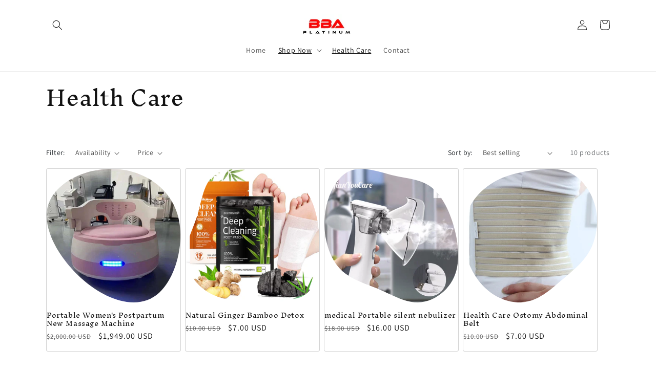

--- FILE ---
content_type: text/html; charset=utf-8
request_url: https://bbaplatinumllc.com/collections/health-care
body_size: 23775
content:
<!doctype html>
<html class="no-js" lang="en">
  <head>
    <meta charset="utf-8">
    <meta http-equiv="X-UA-Compatible" content="IE=edge">
    <meta name="viewport" content="width=device-width,initial-scale=1">
    <meta name="theme-color" content="">
    <link rel="canonical" href="https://bbaplatinumllc.com/collections/health-care"><link
      href="https://cdn.jsdelivr.net/npm/bootstrap@5.2.0/dist/css/bootstrap.min.css"
      rel="stylesheet"
      integrity="sha384-gH2yIJqKdNHPEq0n4Mqa/HGKIhSkIHeL5AyhkYV8i59U5AR6csBvApHHNl/vI1Bx"
      crossorigin="anonymous"
    ><link rel="preconnect" href="https://fonts.shopifycdn.com" crossorigin><title>
      Health Care
 &ndash; BBA Platinum</title>

    

    

<meta property="og:site_name" content="BBA Platinum">
<meta property="og:url" content="https://bbaplatinumllc.com/collections/health-care">
<meta property="og:title" content="Health Care">
<meta property="og:type" content="website">
<meta property="og:description" content="BBA Platinum"><meta property="og:image" content="http://bbaplatinumllc.com/cdn/shop/files/1000024785.jpg?height=628&pad_color=ffffff&v=1689099050&width=1200">
  <meta property="og:image:secure_url" content="https://bbaplatinumllc.com/cdn/shop/files/1000024785.jpg?height=628&pad_color=ffffff&v=1689099050&width=1200">
  <meta property="og:image:width" content="1200">
  <meta property="og:image:height" content="628"><meta name="twitter:card" content="summary_large_image">
<meta name="twitter:title" content="Health Care">
<meta name="twitter:description" content="BBA Platinum">


    <script src="//bbaplatinumllc.com/cdn/shop/t/1/assets/constants.js?v=58251544750838685771688739275" defer="defer"></script>
    <script src="//bbaplatinumllc.com/cdn/shop/t/1/assets/pubsub.js?v=158357773527763999511688739284" defer="defer"></script>
    <script src="//bbaplatinumllc.com/cdn/shop/t/1/assets/global.js?v=139248116715221171191688739278" defer="defer"></script><script src="//bbaplatinumllc.com/cdn/shop/t/1/assets/animations.js?v=114255849464433187621688739257" defer="defer"></script><script>window.performance && window.performance.mark && window.performance.mark('shopify.content_for_header.start');</script><meta id="shopify-digital-wallet" name="shopify-digital-wallet" content="/79415247151/digital_wallets/dialog">
<meta name="shopify-checkout-api-token" content="74b9c49a2f3a1e8950d3f5b229394d63">
<meta id="in-context-paypal-metadata" data-shop-id="79415247151" data-venmo-supported="true" data-environment="production" data-locale="en_US" data-paypal-v4="true" data-currency="USD">
<link rel="alternate" type="application/atom+xml" title="Feed" href="/collections/health-care.atom" />
<link rel="alternate" type="application/json+oembed" href="https://bbaplatinumllc.com/collections/health-care.oembed">
<script async="async" src="/checkouts/internal/preloads.js?locale=en-US"></script>
<script id="shopify-features" type="application/json">{"accessToken":"74b9c49a2f3a1e8950d3f5b229394d63","betas":["rich-media-storefront-analytics"],"domain":"bbaplatinumllc.com","predictiveSearch":true,"shopId":79415247151,"locale":"en"}</script>
<script>var Shopify = Shopify || {};
Shopify.shop = "80afde-3.myshopify.com";
Shopify.locale = "en";
Shopify.currency = {"active":"USD","rate":"1.0"};
Shopify.country = "US";
Shopify.theme = {"name":"Dawn","id":154277773615,"schema_name":"Dawn","schema_version":"10.0.0","theme_store_id":887,"role":"main"};
Shopify.theme.handle = "null";
Shopify.theme.style = {"id":null,"handle":null};
Shopify.cdnHost = "bbaplatinumllc.com/cdn";
Shopify.routes = Shopify.routes || {};
Shopify.routes.root = "/";</script>
<script type="module">!function(o){(o.Shopify=o.Shopify||{}).modules=!0}(window);</script>
<script>!function(o){function n(){var o=[];function n(){o.push(Array.prototype.slice.apply(arguments))}return n.q=o,n}var t=o.Shopify=o.Shopify||{};t.loadFeatures=n(),t.autoloadFeatures=n()}(window);</script>
<script id="shop-js-analytics" type="application/json">{"pageType":"collection"}</script>
<script defer="defer" async type="module" src="//bbaplatinumllc.com/cdn/shopifycloud/shop-js/modules/v2/client.init-shop-cart-sync_DtuiiIyl.en.esm.js"></script>
<script defer="defer" async type="module" src="//bbaplatinumllc.com/cdn/shopifycloud/shop-js/modules/v2/chunk.common_CUHEfi5Q.esm.js"></script>
<script type="module">
  await import("//bbaplatinumllc.com/cdn/shopifycloud/shop-js/modules/v2/client.init-shop-cart-sync_DtuiiIyl.en.esm.js");
await import("//bbaplatinumllc.com/cdn/shopifycloud/shop-js/modules/v2/chunk.common_CUHEfi5Q.esm.js");

  window.Shopify.SignInWithShop?.initShopCartSync?.({"fedCMEnabled":true,"windoidEnabled":true});

</script>
<script id="__st">var __st={"a":79415247151,"offset":-18000,"reqid":"850d0186-3ff8-4f79-b8e9-fbbdb5e95694-1766939401","pageurl":"bbaplatinumllc.com\/collections\/health-care","u":"46e42ba07dac","p":"collection","rtyp":"collection","rid":450649915695};</script>
<script>window.ShopifyPaypalV4VisibilityTracking = true;</script>
<script id="captcha-bootstrap">!function(){'use strict';const t='contact',e='account',n='new_comment',o=[[t,t],['blogs',n],['comments',n],[t,'customer']],c=[[e,'customer_login'],[e,'guest_login'],[e,'recover_customer_password'],[e,'create_customer']],r=t=>t.map((([t,e])=>`form[action*='/${t}']:not([data-nocaptcha='true']) input[name='form_type'][value='${e}']`)).join(','),a=t=>()=>t?[...document.querySelectorAll(t)].map((t=>t.form)):[];function s(){const t=[...o],e=r(t);return a(e)}const i='password',u='form_key',d=['recaptcha-v3-token','g-recaptcha-response','h-captcha-response',i],f=()=>{try{return window.sessionStorage}catch{return}},m='__shopify_v',_=t=>t.elements[u];function p(t,e,n=!1){try{const o=window.sessionStorage,c=JSON.parse(o.getItem(e)),{data:r}=function(t){const{data:e,action:n}=t;return t[m]||n?{data:e,action:n}:{data:t,action:n}}(c);for(const[e,n]of Object.entries(r))t.elements[e]&&(t.elements[e].value=n);n&&o.removeItem(e)}catch(o){console.error('form repopulation failed',{error:o})}}const l='form_type',E='cptcha';function T(t){t.dataset[E]=!0}const w=window,h=w.document,L='Shopify',v='ce_forms',y='captcha';let A=!1;((t,e)=>{const n=(g='f06e6c50-85a8-45c8-87d0-21a2b65856fe',I='https://cdn.shopify.com/shopifycloud/storefront-forms-hcaptcha/ce_storefront_forms_captcha_hcaptcha.v1.5.2.iife.js',D={infoText:'Protected by hCaptcha',privacyText:'Privacy',termsText:'Terms'},(t,e,n)=>{const o=w[L][v],c=o.bindForm;if(c)return c(t,g,e,D).then(n);var r;o.q.push([[t,g,e,D],n]),r=I,A||(h.body.append(Object.assign(h.createElement('script'),{id:'captcha-provider',async:!0,src:r})),A=!0)});var g,I,D;w[L]=w[L]||{},w[L][v]=w[L][v]||{},w[L][v].q=[],w[L][y]=w[L][y]||{},w[L][y].protect=function(t,e){n(t,void 0,e),T(t)},Object.freeze(w[L][y]),function(t,e,n,w,h,L){const[v,y,A,g]=function(t,e,n){const i=e?o:[],u=t?c:[],d=[...i,...u],f=r(d),m=r(i),_=r(d.filter((([t,e])=>n.includes(e))));return[a(f),a(m),a(_),s()]}(w,h,L),I=t=>{const e=t.target;return e instanceof HTMLFormElement?e:e&&e.form},D=t=>v().includes(t);t.addEventListener('submit',(t=>{const e=I(t);if(!e)return;const n=D(e)&&!e.dataset.hcaptchaBound&&!e.dataset.recaptchaBound,o=_(e),c=g().includes(e)&&(!o||!o.value);(n||c)&&t.preventDefault(),c&&!n&&(function(t){try{if(!f())return;!function(t){const e=f();if(!e)return;const n=_(t);if(!n)return;const o=n.value;o&&e.removeItem(o)}(t);const e=Array.from(Array(32),(()=>Math.random().toString(36)[2])).join('');!function(t,e){_(t)||t.append(Object.assign(document.createElement('input'),{type:'hidden',name:u})),t.elements[u].value=e}(t,e),function(t,e){const n=f();if(!n)return;const o=[...t.querySelectorAll(`input[type='${i}']`)].map((({name:t})=>t)),c=[...d,...o],r={};for(const[a,s]of new FormData(t).entries())c.includes(a)||(r[a]=s);n.setItem(e,JSON.stringify({[m]:1,action:t.action,data:r}))}(t,e)}catch(e){console.error('failed to persist form',e)}}(e),e.submit())}));const S=(t,e)=>{t&&!t.dataset[E]&&(n(t,e.some((e=>e===t))),T(t))};for(const o of['focusin','change'])t.addEventListener(o,(t=>{const e=I(t);D(e)&&S(e,y())}));const B=e.get('form_key'),M=e.get(l),P=B&&M;t.addEventListener('DOMContentLoaded',(()=>{const t=y();if(P)for(const e of t)e.elements[l].value===M&&p(e,B);[...new Set([...A(),...v().filter((t=>'true'===t.dataset.shopifyCaptcha))])].forEach((e=>S(e,t)))}))}(h,new URLSearchParams(w.location.search),n,t,e,['guest_login'])})(!0,!0)}();</script>
<script integrity="sha256-4kQ18oKyAcykRKYeNunJcIwy7WH5gtpwJnB7kiuLZ1E=" data-source-attribution="shopify.loadfeatures" defer="defer" src="//bbaplatinumllc.com/cdn/shopifycloud/storefront/assets/storefront/load_feature-a0a9edcb.js" crossorigin="anonymous"></script>
<script data-source-attribution="shopify.dynamic_checkout.dynamic.init">var Shopify=Shopify||{};Shopify.PaymentButton=Shopify.PaymentButton||{isStorefrontPortableWallets:!0,init:function(){window.Shopify.PaymentButton.init=function(){};var t=document.createElement("script");t.src="https://bbaplatinumllc.com/cdn/shopifycloud/portable-wallets/latest/portable-wallets.en.js",t.type="module",document.head.appendChild(t)}};
</script>
<script data-source-attribution="shopify.dynamic_checkout.buyer_consent">
  function portableWalletsHideBuyerConsent(e){var t=document.getElementById("shopify-buyer-consent"),n=document.getElementById("shopify-subscription-policy-button");t&&n&&(t.classList.add("hidden"),t.setAttribute("aria-hidden","true"),n.removeEventListener("click",e))}function portableWalletsShowBuyerConsent(e){var t=document.getElementById("shopify-buyer-consent"),n=document.getElementById("shopify-subscription-policy-button");t&&n&&(t.classList.remove("hidden"),t.removeAttribute("aria-hidden"),n.addEventListener("click",e))}window.Shopify?.PaymentButton&&(window.Shopify.PaymentButton.hideBuyerConsent=portableWalletsHideBuyerConsent,window.Shopify.PaymentButton.showBuyerConsent=portableWalletsShowBuyerConsent);
</script>
<script data-source-attribution="shopify.dynamic_checkout.cart.bootstrap">document.addEventListener("DOMContentLoaded",(function(){function t(){return document.querySelector("shopify-accelerated-checkout-cart, shopify-accelerated-checkout")}if(t())Shopify.PaymentButton.init();else{new MutationObserver((function(e,n){t()&&(Shopify.PaymentButton.init(),n.disconnect())})).observe(document.body,{childList:!0,subtree:!0})}}));
</script>
<link id="shopify-accelerated-checkout-styles" rel="stylesheet" media="screen" href="https://bbaplatinumllc.com/cdn/shopifycloud/portable-wallets/latest/accelerated-checkout-backwards-compat.css" crossorigin="anonymous">
<style id="shopify-accelerated-checkout-cart">
        #shopify-buyer-consent {
  margin-top: 1em;
  display: inline-block;
  width: 100%;
}

#shopify-buyer-consent.hidden {
  display: none;
}

#shopify-subscription-policy-button {
  background: none;
  border: none;
  padding: 0;
  text-decoration: underline;
  font-size: inherit;
  cursor: pointer;
}

#shopify-subscription-policy-button::before {
  box-shadow: none;
}

      </style>
<script id="sections-script" data-sections="header" defer="defer" src="//bbaplatinumllc.com/cdn/shop/t/1/compiled_assets/scripts.js?48"></script>
<script>window.performance && window.performance.mark && window.performance.mark('shopify.content_for_header.end');</script>


    <style data-shopify>
      @font-face {
  font-family: Assistant;
  font-weight: 400;
  font-style: normal;
  font-display: swap;
  src: url("//bbaplatinumllc.com/cdn/fonts/assistant/assistant_n4.9120912a469cad1cc292572851508ca49d12e768.woff2") format("woff2"),
       url("//bbaplatinumllc.com/cdn/fonts/assistant/assistant_n4.6e9875ce64e0fefcd3f4446b7ec9036b3ddd2985.woff") format("woff");
}

      @font-face {
  font-family: Assistant;
  font-weight: 700;
  font-style: normal;
  font-display: swap;
  src: url("//bbaplatinumllc.com/cdn/fonts/assistant/assistant_n7.bf44452348ec8b8efa3aa3068825305886b1c83c.woff2") format("woff2"),
       url("//bbaplatinumllc.com/cdn/fonts/assistant/assistant_n7.0c887fee83f6b3bda822f1150b912c72da0f7b64.woff") format("woff");
}

      
      
      @font-face {
  font-family: "Inknut Antiqua";
  font-weight: 300;
  font-style: normal;
  font-display: swap;
  src: url("//bbaplatinumllc.com/cdn/fonts/inknut_antiqua/inknutantiqua_n3.0e5b48e19d5aa62a0044e1566fb415fc614995fb.woff2") format("woff2"),
       url("//bbaplatinumllc.com/cdn/fonts/inknut_antiqua/inknutantiqua_n3.f957e4ff7871c26fc5a178859c29a20feeb45e73.woff") format("woff");
}


      
        :root,
        .color-background-1 {
          --color-background: 255,255,255;
        
          --gradient-background: #ffffff;
        
        --color-foreground: 18,18,18;
        --color-shadow: 18,18,18;
        --color-button: 13,123,134;
        --color-button-text: 255,255,255;
        --color-secondary-button: 255,255,255;
        --color-secondary-button-text: 18,18,18;
        --color-link: 18,18,18;
        --color-badge-foreground: 18,18,18;
        --color-badge-background: 255,255,255;
        --color-badge-border: 18,18,18;
        --payment-terms-background-color: rgb(255 255 255);
      }
      
        
        .color-background-2 {
          --color-background: 243,243,243;
        
          --gradient-background: #f3f3f3;
        
        --color-foreground: 18,18,18;
        --color-shadow: 18,18,18;
        --color-button: 18,18,18;
        --color-button-text: 243,243,243;
        --color-secondary-button: 243,243,243;
        --color-secondary-button-text: 18,18,18;
        --color-link: 18,18,18;
        --color-badge-foreground: 18,18,18;
        --color-badge-background: 243,243,243;
        --color-badge-border: 18,18,18;
        --payment-terms-background-color: rgb(243 243 243);
      }
      
        
        .color-inverse {
          --color-background: 36,40,51;
        
          --gradient-background: #242833;
        
        --color-foreground: 255,255,255;
        --color-shadow: 18,18,18;
        --color-button: 255,255,255;
        --color-button-text: 0,0,0;
        --color-secondary-button: 36,40,51;
        --color-secondary-button-text: 255,255,255;
        --color-link: 255,255,255;
        --color-badge-foreground: 255,255,255;
        --color-badge-background: 36,40,51;
        --color-badge-border: 255,255,255;
        --payment-terms-background-color: rgb(36 40 51);
      }
      
        
        .color-accent-1 {
          --color-background: 18,18,18;
        
          --gradient-background: #121212;
        
        --color-foreground: 255,255,255;
        --color-shadow: 18,18,18;
        --color-button: 255,255,255;
        --color-button-text: 18,18,18;
        --color-secondary-button: 18,18,18;
        --color-secondary-button-text: 255,255,255;
        --color-link: 255,255,255;
        --color-badge-foreground: 255,255,255;
        --color-badge-background: 18,18,18;
        --color-badge-border: 255,255,255;
        --payment-terms-background-color: rgb(18 18 18);
      }
      
        
        .color-accent-2 {
          --color-background: 18,18,18;
        
          --gradient-background: #121212;
        
        --color-foreground: 255,255,255;
        --color-shadow: 18,18,18;
        --color-button: 255,255,255;
        --color-button-text: 51,79,180;
        --color-secondary-button: 18,18,18;
        --color-secondary-button-text: 255,255,255;
        --color-link: 255,255,255;
        --color-badge-foreground: 255,255,255;
        --color-badge-background: 18,18,18;
        --color-badge-border: 255,255,255;
        --payment-terms-background-color: rgb(18 18 18);
      }
      

      body, .color-background-1, .color-background-2, .color-inverse, .color-accent-1, .color-accent-2 {
        color: rgba(var(--color-foreground), 0.75);
        background-color: rgb(var(--color-background));
      }

      :root {
        --font-body-family: Assistant, sans-serif;
        --font-body-style: normal;
        --font-body-weight: 400;
        --font-body-weight-bold: 700;

        --font-heading-family: "Inknut Antiqua", serif;
        --font-heading-style: normal;
        --font-heading-weight: 300;

        --font-body-scale: 1.0;
        --font-heading-scale: 1.0;

        --media-padding: px;
        --media-border-opacity: 0.05;
        --media-border-width: 1px;
        --media-radius: 0px;
        --media-shadow-opacity: 0.0;
        --media-shadow-horizontal-offset: 0px;
        --media-shadow-vertical-offset: 4px;
        --media-shadow-blur-radius: 5px;
        --media-shadow-visible: 0;

        --page-width: 120rem;
        --page-width-margin: 0rem;

        --product-card-image-padding: 0.0rem;
        --product-card-corner-radius: 0.0rem;
        --product-card-text-alignment: left;
        --product-card-border-width: 0.0rem;
        --product-card-border-opacity: 0.1;
        --product-card-shadow-opacity: 0.0;
        --product-card-shadow-visible: 0;
        --product-card-shadow-horizontal-offset: 0.0rem;
        --product-card-shadow-vertical-offset: 0.4rem;
        --product-card-shadow-blur-radius: 0.5rem;

        --collection-card-image-padding: 0.0rem;
        --collection-card-corner-radius: 0.0rem;
        --collection-card-text-alignment: left;
        --collection-card-border-width: 0.0rem;
        --collection-card-border-opacity: 0.1;
        --collection-card-shadow-opacity: 0.0;
        --collection-card-shadow-visible: 0;
        --collection-card-shadow-horizontal-offset: 0.0rem;
        --collection-card-shadow-vertical-offset: 0.4rem;
        --collection-card-shadow-blur-radius: 0.5rem;

        --blog-card-image-padding: 0.0rem;
        --blog-card-corner-radius: 0.0rem;
        --blog-card-text-alignment: left;
        --blog-card-border-width: 0.0rem;
        --blog-card-border-opacity: 0.1;
        --blog-card-shadow-opacity: 0.0;
        --blog-card-shadow-visible: 0;
        --blog-card-shadow-horizontal-offset: 0.0rem;
        --blog-card-shadow-vertical-offset: 0.4rem;
        --blog-card-shadow-blur-radius: 0.5rem;

        --badge-corner-radius: 4.0rem;

        --popup-border-width: 1px;
        --popup-border-opacity: 0.1;
        --popup-corner-radius: 0px;
        --popup-shadow-opacity: 0.0;
        --popup-shadow-horizontal-offset: 0px;
        --popup-shadow-vertical-offset: 4px;
        --popup-shadow-blur-radius: 5px;

        --drawer-border-width: 1px;
        --drawer-border-opacity: 0.1;
        --drawer-shadow-opacity: 0.0;
        --drawer-shadow-horizontal-offset: 0px;
        --drawer-shadow-vertical-offset: 4px;
        --drawer-shadow-blur-radius: 5px;

        --spacing-sections-desktop: 0px;
        --spacing-sections-mobile: 0px;

        --grid-desktop-vertical-spacing: 8px;
        --grid-desktop-horizontal-spacing: 8px;
        --grid-mobile-vertical-spacing: 4px;
        --grid-mobile-horizontal-spacing: 4px;

        --text-boxes-border-opacity: 0.1;
        --text-boxes-border-width: 0px;
        --text-boxes-radius: 0px;
        --text-boxes-shadow-opacity: 0.0;
        --text-boxes-shadow-visible: 0;
        --text-boxes-shadow-horizontal-offset: 0px;
        --text-boxes-shadow-vertical-offset: 4px;
        --text-boxes-shadow-blur-radius: 5px;

        --buttons-radius: 0px;
        --buttons-radius-outset: 0px;
        --buttons-border-width: 1px;
        --buttons-border-opacity: 1.0;
        --buttons-shadow-opacity: 0.0;
        --buttons-shadow-visible: 0;
        --buttons-shadow-horizontal-offset: 0px;
        --buttons-shadow-vertical-offset: 4px;
        --buttons-shadow-blur-radius: 5px;
        --buttons-border-offset: 0px;

        --inputs-radius: 0px;
        --inputs-border-width: 1px;
        --inputs-border-opacity: 0.55;
        --inputs-shadow-opacity: 0.0;
        --inputs-shadow-horizontal-offset: 0px;
        --inputs-margin-offset: 0px;
        --inputs-shadow-vertical-offset: 4px;
        --inputs-shadow-blur-radius: 5px;
        --inputs-radius-outset: 0px;

        --variant-pills-radius: 40px;
        --variant-pills-border-width: 1px;
        --variant-pills-border-opacity: 0.55;
        --variant-pills-shadow-opacity: 0.0;
        --variant-pills-shadow-horizontal-offset: 0px;
        --variant-pills-shadow-vertical-offset: 4px;
        --variant-pills-shadow-blur-radius: 5px;
      }

      *,
      *::before,
      *::after {
        box-sizing: inherit;
      }

      html {
        box-sizing: border-box;
        font-size: calc(var(--font-body-scale) * 62.5%);
        height: 100%;
      }

      body {
        display: grid;
        grid-template-rows: auto auto 1fr auto;
        grid-template-columns: 100%;
        min-height: 100%;
        margin: 0;
        font-size: 1.5rem;
        letter-spacing: 0.06rem;
        line-height: calc(1 + 0.8 / var(--font-body-scale));
        font-family: var(--font-body-family);
        font-style: var(--font-body-style);
        font-weight: var(--font-body-weight);
      }

      @media screen and (min-width: 750px) {
        body {
          font-size: 1.6rem;
        }
      }
    </style>

    <link href="//bbaplatinumllc.com/cdn/shop/t/1/assets/base.css?v=18644159017830344231688842091" rel="stylesheet" type="text/css" media="all" />
<link rel="preload" as="font" href="//bbaplatinumllc.com/cdn/fonts/assistant/assistant_n4.9120912a469cad1cc292572851508ca49d12e768.woff2" type="font/woff2" crossorigin><link rel="preload" as="font" href="//bbaplatinumllc.com/cdn/fonts/inknut_antiqua/inknutantiqua_n3.0e5b48e19d5aa62a0044e1566fb415fc614995fb.woff2" type="font/woff2" crossorigin><link
        rel="stylesheet"
        href="//bbaplatinumllc.com/cdn/shop/t/1/assets/component-predictive-search.css?v=118923337488134913561688739271"
        media="print"
        onload="this.media='all'"
      ><script>
      document.documentElement.className = document.documentElement.className.replace('no-js', 'js');
      if (Shopify.designMode) {
        document.documentElement.classList.add('shopify-design-mode');
      }
    </script>
  <link href="https://monorail-edge.shopifysvc.com" rel="dns-prefetch">
<script>(function(){if ("sendBeacon" in navigator && "performance" in window) {try {var session_token_from_headers = performance.getEntriesByType('navigation')[0].serverTiming.find(x => x.name == '_s').description;} catch {var session_token_from_headers = undefined;}var session_cookie_matches = document.cookie.match(/_shopify_s=([^;]*)/);var session_token_from_cookie = session_cookie_matches && session_cookie_matches.length === 2 ? session_cookie_matches[1] : "";var session_token = session_token_from_headers || session_token_from_cookie || "";function handle_abandonment_event(e) {var entries = performance.getEntries().filter(function(entry) {return /monorail-edge.shopifysvc.com/.test(entry.name);});if (!window.abandonment_tracked && entries.length === 0) {window.abandonment_tracked = true;var currentMs = Date.now();var navigation_start = performance.timing.navigationStart;var payload = {shop_id: 79415247151,url: window.location.href,navigation_start,duration: currentMs - navigation_start,session_token,page_type: "collection"};window.navigator.sendBeacon("https://monorail-edge.shopifysvc.com/v1/produce", JSON.stringify({schema_id: "online_store_buyer_site_abandonment/1.1",payload: payload,metadata: {event_created_at_ms: currentMs,event_sent_at_ms: currentMs}}));}}window.addEventListener('pagehide', handle_abandonment_event);}}());</script>
<script id="web-pixels-manager-setup">(function e(e,d,r,n,o){if(void 0===o&&(o={}),!Boolean(null===(a=null===(i=window.Shopify)||void 0===i?void 0:i.analytics)||void 0===a?void 0:a.replayQueue)){var i,a;window.Shopify=window.Shopify||{};var t=window.Shopify;t.analytics=t.analytics||{};var s=t.analytics;s.replayQueue=[],s.publish=function(e,d,r){return s.replayQueue.push([e,d,r]),!0};try{self.performance.mark("wpm:start")}catch(e){}var l=function(){var e={modern:/Edge?\/(1{2}[4-9]|1[2-9]\d|[2-9]\d{2}|\d{4,})\.\d+(\.\d+|)|Firefox\/(1{2}[4-9]|1[2-9]\d|[2-9]\d{2}|\d{4,})\.\d+(\.\d+|)|Chrom(ium|e)\/(9{2}|\d{3,})\.\d+(\.\d+|)|(Maci|X1{2}).+ Version\/(15\.\d+|(1[6-9]|[2-9]\d|\d{3,})\.\d+)([,.]\d+|)( \(\w+\)|)( Mobile\/\w+|) Safari\/|Chrome.+OPR\/(9{2}|\d{3,})\.\d+\.\d+|(CPU[ +]OS|iPhone[ +]OS|CPU[ +]iPhone|CPU IPhone OS|CPU iPad OS)[ +]+(15[._]\d+|(1[6-9]|[2-9]\d|\d{3,})[._]\d+)([._]\d+|)|Android:?[ /-](13[3-9]|1[4-9]\d|[2-9]\d{2}|\d{4,})(\.\d+|)(\.\d+|)|Android.+Firefox\/(13[5-9]|1[4-9]\d|[2-9]\d{2}|\d{4,})\.\d+(\.\d+|)|Android.+Chrom(ium|e)\/(13[3-9]|1[4-9]\d|[2-9]\d{2}|\d{4,})\.\d+(\.\d+|)|SamsungBrowser\/([2-9]\d|\d{3,})\.\d+/,legacy:/Edge?\/(1[6-9]|[2-9]\d|\d{3,})\.\d+(\.\d+|)|Firefox\/(5[4-9]|[6-9]\d|\d{3,})\.\d+(\.\d+|)|Chrom(ium|e)\/(5[1-9]|[6-9]\d|\d{3,})\.\d+(\.\d+|)([\d.]+$|.*Safari\/(?![\d.]+ Edge\/[\d.]+$))|(Maci|X1{2}).+ Version\/(10\.\d+|(1[1-9]|[2-9]\d|\d{3,})\.\d+)([,.]\d+|)( \(\w+\)|)( Mobile\/\w+|) Safari\/|Chrome.+OPR\/(3[89]|[4-9]\d|\d{3,})\.\d+\.\d+|(CPU[ +]OS|iPhone[ +]OS|CPU[ +]iPhone|CPU IPhone OS|CPU iPad OS)[ +]+(10[._]\d+|(1[1-9]|[2-9]\d|\d{3,})[._]\d+)([._]\d+|)|Android:?[ /-](13[3-9]|1[4-9]\d|[2-9]\d{2}|\d{4,})(\.\d+|)(\.\d+|)|Mobile Safari.+OPR\/([89]\d|\d{3,})\.\d+\.\d+|Android.+Firefox\/(13[5-9]|1[4-9]\d|[2-9]\d{2}|\d{4,})\.\d+(\.\d+|)|Android.+Chrom(ium|e)\/(13[3-9]|1[4-9]\d|[2-9]\d{2}|\d{4,})\.\d+(\.\d+|)|Android.+(UC? ?Browser|UCWEB|U3)[ /]?(15\.([5-9]|\d{2,})|(1[6-9]|[2-9]\d|\d{3,})\.\d+)\.\d+|SamsungBrowser\/(5\.\d+|([6-9]|\d{2,})\.\d+)|Android.+MQ{2}Browser\/(14(\.(9|\d{2,})|)|(1[5-9]|[2-9]\d|\d{3,})(\.\d+|))(\.\d+|)|K[Aa][Ii]OS\/(3\.\d+|([4-9]|\d{2,})\.\d+)(\.\d+|)/},d=e.modern,r=e.legacy,n=navigator.userAgent;return n.match(d)?"modern":n.match(r)?"legacy":"unknown"}(),u="modern"===l?"modern":"legacy",c=(null!=n?n:{modern:"",legacy:""})[u],f=function(e){return[e.baseUrl,"/wpm","/b",e.hashVersion,"modern"===e.buildTarget?"m":"l",".js"].join("")}({baseUrl:d,hashVersion:r,buildTarget:u}),m=function(e){var d=e.version,r=e.bundleTarget,n=e.surface,o=e.pageUrl,i=e.monorailEndpoint;return{emit:function(e){var a=e.status,t=e.errorMsg,s=(new Date).getTime(),l=JSON.stringify({metadata:{event_sent_at_ms:s},events:[{schema_id:"web_pixels_manager_load/3.1",payload:{version:d,bundle_target:r,page_url:o,status:a,surface:n,error_msg:t},metadata:{event_created_at_ms:s}}]});if(!i)return console&&console.warn&&console.warn("[Web Pixels Manager] No Monorail endpoint provided, skipping logging."),!1;try{return self.navigator.sendBeacon.bind(self.navigator)(i,l)}catch(e){}var u=new XMLHttpRequest;try{return u.open("POST",i,!0),u.setRequestHeader("Content-Type","text/plain"),u.send(l),!0}catch(e){return console&&console.warn&&console.warn("[Web Pixels Manager] Got an unhandled error while logging to Monorail."),!1}}}}({version:r,bundleTarget:l,surface:e.surface,pageUrl:self.location.href,monorailEndpoint:e.monorailEndpoint});try{o.browserTarget=l,function(e){var d=e.src,r=e.async,n=void 0===r||r,o=e.onload,i=e.onerror,a=e.sri,t=e.scriptDataAttributes,s=void 0===t?{}:t,l=document.createElement("script"),u=document.querySelector("head"),c=document.querySelector("body");if(l.async=n,l.src=d,a&&(l.integrity=a,l.crossOrigin="anonymous"),s)for(var f in s)if(Object.prototype.hasOwnProperty.call(s,f))try{l.dataset[f]=s[f]}catch(e){}if(o&&l.addEventListener("load",o),i&&l.addEventListener("error",i),u)u.appendChild(l);else{if(!c)throw new Error("Did not find a head or body element to append the script");c.appendChild(l)}}({src:f,async:!0,onload:function(){if(!function(){var e,d;return Boolean(null===(d=null===(e=window.Shopify)||void 0===e?void 0:e.analytics)||void 0===d?void 0:d.initialized)}()){var d=window.webPixelsManager.init(e)||void 0;if(d){var r=window.Shopify.analytics;r.replayQueue.forEach((function(e){var r=e[0],n=e[1],o=e[2];d.publishCustomEvent(r,n,o)})),r.replayQueue=[],r.publish=d.publishCustomEvent,r.visitor=d.visitor,r.initialized=!0}}},onerror:function(){return m.emit({status:"failed",errorMsg:"".concat(f," has failed to load")})},sri:function(e){var d=/^sha384-[A-Za-z0-9+/=]+$/;return"string"==typeof e&&d.test(e)}(c)?c:"",scriptDataAttributes:o}),m.emit({status:"loading"})}catch(e){m.emit({status:"failed",errorMsg:(null==e?void 0:e.message)||"Unknown error"})}}})({shopId: 79415247151,storefrontBaseUrl: "https://bbaplatinumllc.com",extensionsBaseUrl: "https://extensions.shopifycdn.com/cdn/shopifycloud/web-pixels-manager",monorailEndpoint: "https://monorail-edge.shopifysvc.com/unstable/produce_batch",surface: "storefront-renderer",enabledBetaFlags: ["2dca8a86","a0d5f9d2"],webPixelsConfigList: [{"id":"shopify-app-pixel","configuration":"{}","eventPayloadVersion":"v1","runtimeContext":"STRICT","scriptVersion":"0450","apiClientId":"shopify-pixel","type":"APP","privacyPurposes":["ANALYTICS","MARKETING"]},{"id":"shopify-custom-pixel","eventPayloadVersion":"v1","runtimeContext":"LAX","scriptVersion":"0450","apiClientId":"shopify-pixel","type":"CUSTOM","privacyPurposes":["ANALYTICS","MARKETING"]}],isMerchantRequest: false,initData: {"shop":{"name":"BBA Platinum","paymentSettings":{"currencyCode":"USD"},"myshopifyDomain":"80afde-3.myshopify.com","countryCode":"US","storefrontUrl":"https:\/\/bbaplatinumllc.com"},"customer":null,"cart":null,"checkout":null,"productVariants":[],"purchasingCompany":null},},"https://bbaplatinumllc.com/cdn","da62cc92w68dfea28pcf9825a4m392e00d0",{"modern":"","legacy":""},{"shopId":"79415247151","storefrontBaseUrl":"https:\/\/bbaplatinumllc.com","extensionBaseUrl":"https:\/\/extensions.shopifycdn.com\/cdn\/shopifycloud\/web-pixels-manager","surface":"storefront-renderer","enabledBetaFlags":"[\"2dca8a86\", \"a0d5f9d2\"]","isMerchantRequest":"false","hashVersion":"da62cc92w68dfea28pcf9825a4m392e00d0","publish":"custom","events":"[[\"page_viewed\",{}],[\"collection_viewed\",{\"collection\":{\"id\":\"450649915695\",\"title\":\"Health Care\",\"productVariants\":[{\"price\":{\"amount\":1949.0,\"currencyCode\":\"USD\"},\"product\":{\"title\":\"Portable Women's Postpartum New Massage Machine\",\"vendor\":\"BBA Platinum\",\"id\":\"8558959329583\",\"untranslatedTitle\":\"Portable Women's Postpartum New Massage Machine\",\"url\":\"\/products\/portable-womens-postpartum-new-massage-machine\",\"type\":\"\"},\"id\":\"45725634593071\",\"image\":{\"src\":\"\/\/bbaplatinumllc.com\/cdn\/shop\/products\/main-image-3_efb873f0-bdb9-4b26-bac1-c5f41df01d8b.jpg?v=1688831039\"},\"sku\":\"\",\"title\":\"Default Title\",\"untranslatedTitle\":\"Default Title\"},{\"price\":{\"amount\":7.0,\"currencyCode\":\"USD\"},\"product\":{\"title\":\"Natural Ginger Bamboo Detox\",\"vendor\":\"BBA Platinum\",\"id\":\"8558959952175\",\"untranslatedTitle\":\"Natural Ginger Bamboo Detox\",\"url\":\"\/products\/natural-ginger-bamboo-detox\",\"type\":\"\"},\"id\":\"45725635215663\",\"image\":{\"src\":\"\/\/bbaplatinumllc.com\/cdn\/shop\/products\/main-image-1_f461c8f8-0bf2-4d61-b884-439235fd6881.jpg?v=1688831047\"},\"sku\":\"\",\"title\":\"Default Title\",\"untranslatedTitle\":\"Default Title\"},{\"price\":{\"amount\":16.0,\"currencyCode\":\"USD\"},\"product\":{\"title\":\"medical Portable silent nebulizer\",\"vendor\":\"BBA Platinum\",\"id\":\"8558959624495\",\"untranslatedTitle\":\"medical Portable silent nebulizer\",\"url\":\"\/products\/medical-portable-silent-nebulizer\",\"type\":\"\"},\"id\":\"45725634887983\",\"image\":{\"src\":\"\/\/bbaplatinumllc.com\/cdn\/shop\/products\/main-image-1_84c2de7b-bbb8-4aa4-9f95-2878de54f92c.jpg?v=1688831043\"},\"sku\":\"\",\"title\":\"Default Title\",\"untranslatedTitle\":\"Default Title\"},{\"price\":{\"amount\":7.0,\"currencyCode\":\"USD\"},\"product\":{\"title\":\"Health Care Ostomy Abdominal Belt\",\"vendor\":\"BBA Platinum\",\"id\":\"8558959067439\",\"untranslatedTitle\":\"Health Care Ostomy Abdominal Belt\",\"url\":\"\/products\/health-care-ostomy-abdominal-belt\",\"type\":\"\"},\"id\":\"45725634330927\",\"image\":{\"src\":\"\/\/bbaplatinumllc.com\/cdn\/shop\/products\/main-image-1_b9e15d69-2ab1-4eae-97df-595fd13ae71c.jpg?v=1688831036\"},\"sku\":\"\",\"title\":\"Default Title\",\"untranslatedTitle\":\"Default Title\"},{\"price\":{\"amount\":4.0,\"currencyCode\":\"USD\"},\"product\":{\"title\":\"Ear Health Patch Tinnitus Care\",\"vendor\":\"BBA Platinum\",\"id\":\"8558960181551\",\"untranslatedTitle\":\"Ear Health Patch Tinnitus Care\",\"url\":\"\/products\/ear-health-patch-tinnitus-care\",\"type\":\"\"},\"id\":\"45725635445039\",\"image\":{\"src\":\"\/\/bbaplatinumllc.com\/cdn\/shop\/products\/main-image-1_1f7ea2ef-1545-406c-8a15-c5ea6e954d2a.jpg?v=1688831050\"},\"sku\":\"\",\"title\":\"Default Title\",\"untranslatedTitle\":\"Default Title\"},{\"price\":{\"amount\":18.0,\"currencyCode\":\"USD\"},\"product\":{\"title\":\"Body Guasha Scraping Massager\",\"vendor\":\"BBA Platinum\",\"id\":\"8558958969135\",\"untranslatedTitle\":\"Body Guasha Scraping Massager\",\"url\":\"\/products\/body-guasha-scraping-massager\",\"type\":\"\"},\"id\":\"45725634232623\",\"image\":{\"src\":\"\/\/bbaplatinumllc.com\/cdn\/shop\/products\/main-image-2_b3792d1a-d77d-490f-a38d-6e328cdbe9cd.jpg?v=1688831029\"},\"sku\":\"\",\"title\":\"Default Title\",\"untranslatedTitle\":\"Default Title\"},{\"price\":{\"amount\":64.0,\"currencyCode\":\"USD\"},\"product\":{\"title\":\"4 Color Led Light Therapy Infrared Flexible Soft Mask\",\"vendor\":\"BBA Platinum\",\"id\":\"8558958838063\",\"untranslatedTitle\":\"4 Color Led Light Therapy Infrared Flexible Soft Mask\",\"url\":\"\/products\/4-color-led-light-therapy-infrared-flexible-soft-mask\",\"type\":\"\"},\"id\":\"45725634068783\",\"image\":{\"src\":\"\/\/bbaplatinumllc.com\/cdn\/shop\/products\/main-image-1_9580db8d-2512-442d-8284-d7c9c33a4487.jpg?v=1688831023\"},\"sku\":\"\",\"title\":\"Default Title\",\"untranslatedTitle\":\"Default Title\"},{\"price\":{\"amount\":14.0,\"currencyCode\":\"USD\"},\"product\":{\"title\":\"2PCS Set Olaplex No.1234567 Hair Care\",\"vendor\":\"BBA Platinum\",\"id\":\"8558959001903\",\"untranslatedTitle\":\"2PCS Set Olaplex No.1234567 Hair Care\",\"url\":\"\/products\/2pcs-set-olaplex-no-1234567-hair-care\",\"type\":\"\"},\"id\":\"45725634265391\",\"image\":{\"src\":\"\/\/bbaplatinumllc.com\/cdn\/shop\/products\/main-image-1_efe21db5-a01d-499b-9fcd-fc8a1120df2c.jpg?v=1688831033\"},\"sku\":\"\",\"title\":\"Default Title\",\"untranslatedTitle\":\"Default Title\"},{\"price\":{\"amount\":6.0,\"currencyCode\":\"USD\"},\"product\":{\"title\":\"1.5M Silicone Scar Sheets\",\"vendor\":\"BBA Platinum\",\"id\":\"8558958903599\",\"untranslatedTitle\":\"1.5M Silicone Scar Sheets\",\"url\":\"\/products\/1-5m-silicone-scar-sheets-1\",\"type\":\"\"},\"id\":\"45725634167087\",\"image\":{\"src\":\"\/\/bbaplatinumllc.com\/cdn\/shop\/products\/main-image-1_1_b67dd67c-8738-40a3-bbd5-c4c644941183.jpg?v=1688831026\"},\"sku\":\"\",\"title\":\"Default Title\",\"untranslatedTitle\":\"Default Title\"},{\"price\":{\"amount\":15.0,\"currencyCode\":\"USD\"},\"product\":{\"title\":\"1 Pcs Professional Stainless Steel Callus Remover\",\"vendor\":\"BBA Platinum\",\"id\":\"8558960443695\",\"untranslatedTitle\":\"1 Pcs Professional Stainless Steel Callus Remover\",\"url\":\"\/products\/1-pcs-professional-stainless-steel-callus-remover\",\"type\":\"\"},\"id\":\"45725635707183\",\"image\":{\"src\":\"\/\/bbaplatinumllc.com\/cdn\/shop\/products\/main-image-1_5bafb97c-33b9-4e79-8c8d-68453b28e640.jpg?v=1688831053\"},\"sku\":\"\",\"title\":\"Default Title\",\"untranslatedTitle\":\"Default Title\"}]}}]]"});</script><script>
  window.ShopifyAnalytics = window.ShopifyAnalytics || {};
  window.ShopifyAnalytics.meta = window.ShopifyAnalytics.meta || {};
  window.ShopifyAnalytics.meta.currency = 'USD';
  var meta = {"products":[{"id":8558959329583,"gid":"gid:\/\/shopify\/Product\/8558959329583","vendor":"BBA Platinum","type":"","handle":"portable-womens-postpartum-new-massage-machine","variants":[{"id":45725634593071,"price":194900,"name":"Portable Women's Postpartum New Massage Machine","public_title":null,"sku":""}],"remote":false},{"id":8558959952175,"gid":"gid:\/\/shopify\/Product\/8558959952175","vendor":"BBA Platinum","type":"","handle":"natural-ginger-bamboo-detox","variants":[{"id":45725635215663,"price":700,"name":"Natural Ginger Bamboo Detox","public_title":null,"sku":""}],"remote":false},{"id":8558959624495,"gid":"gid:\/\/shopify\/Product\/8558959624495","vendor":"BBA Platinum","type":"","handle":"medical-portable-silent-nebulizer","variants":[{"id":45725634887983,"price":1600,"name":"medical Portable silent nebulizer","public_title":null,"sku":""}],"remote":false},{"id":8558959067439,"gid":"gid:\/\/shopify\/Product\/8558959067439","vendor":"BBA Platinum","type":"","handle":"health-care-ostomy-abdominal-belt","variants":[{"id":45725634330927,"price":700,"name":"Health Care Ostomy Abdominal Belt","public_title":null,"sku":""}],"remote":false},{"id":8558960181551,"gid":"gid:\/\/shopify\/Product\/8558960181551","vendor":"BBA Platinum","type":"","handle":"ear-health-patch-tinnitus-care","variants":[{"id":45725635445039,"price":400,"name":"Ear Health Patch Tinnitus Care","public_title":null,"sku":""}],"remote":false},{"id":8558958969135,"gid":"gid:\/\/shopify\/Product\/8558958969135","vendor":"BBA Platinum","type":"","handle":"body-guasha-scraping-massager","variants":[{"id":45725634232623,"price":1800,"name":"Body Guasha Scraping Massager","public_title":null,"sku":""}],"remote":false},{"id":8558958838063,"gid":"gid:\/\/shopify\/Product\/8558958838063","vendor":"BBA Platinum","type":"","handle":"4-color-led-light-therapy-infrared-flexible-soft-mask","variants":[{"id":45725634068783,"price":6400,"name":"4 Color Led Light Therapy Infrared Flexible Soft Mask","public_title":null,"sku":""}],"remote":false},{"id":8558959001903,"gid":"gid:\/\/shopify\/Product\/8558959001903","vendor":"BBA Platinum","type":"","handle":"2pcs-set-olaplex-no-1234567-hair-care","variants":[{"id":45725634265391,"price":1400,"name":"2PCS Set Olaplex No.1234567 Hair Care","public_title":null,"sku":""}],"remote":false},{"id":8558958903599,"gid":"gid:\/\/shopify\/Product\/8558958903599","vendor":"BBA Platinum","type":"","handle":"1-5m-silicone-scar-sheets-1","variants":[{"id":45725634167087,"price":600,"name":"1.5M Silicone Scar Sheets","public_title":null,"sku":""}],"remote":false},{"id":8558960443695,"gid":"gid:\/\/shopify\/Product\/8558960443695","vendor":"BBA Platinum","type":"","handle":"1-pcs-professional-stainless-steel-callus-remover","variants":[{"id":45725635707183,"price":1500,"name":"1 Pcs Professional Stainless Steel Callus Remover","public_title":null,"sku":""}],"remote":false}],"page":{"pageType":"collection","resourceType":"collection","resourceId":450649915695,"requestId":"850d0186-3ff8-4f79-b8e9-fbbdb5e95694-1766939401"}};
  for (var attr in meta) {
    window.ShopifyAnalytics.meta[attr] = meta[attr];
  }
</script>
<script class="analytics">
  (function () {
    var customDocumentWrite = function(content) {
      var jquery = null;

      if (window.jQuery) {
        jquery = window.jQuery;
      } else if (window.Checkout && window.Checkout.$) {
        jquery = window.Checkout.$;
      }

      if (jquery) {
        jquery('body').append(content);
      }
    };

    var hasLoggedConversion = function(token) {
      if (token) {
        return document.cookie.indexOf('loggedConversion=' + token) !== -1;
      }
      return false;
    }

    var setCookieIfConversion = function(token) {
      if (token) {
        var twoMonthsFromNow = new Date(Date.now());
        twoMonthsFromNow.setMonth(twoMonthsFromNow.getMonth() + 2);

        document.cookie = 'loggedConversion=' + token + '; expires=' + twoMonthsFromNow;
      }
    }

    var trekkie = window.ShopifyAnalytics.lib = window.trekkie = window.trekkie || [];
    if (trekkie.integrations) {
      return;
    }
    trekkie.methods = [
      'identify',
      'page',
      'ready',
      'track',
      'trackForm',
      'trackLink'
    ];
    trekkie.factory = function(method) {
      return function() {
        var args = Array.prototype.slice.call(arguments);
        args.unshift(method);
        trekkie.push(args);
        return trekkie;
      };
    };
    for (var i = 0; i < trekkie.methods.length; i++) {
      var key = trekkie.methods[i];
      trekkie[key] = trekkie.factory(key);
    }
    trekkie.load = function(config) {
      trekkie.config = config || {};
      trekkie.config.initialDocumentCookie = document.cookie;
      var first = document.getElementsByTagName('script')[0];
      var script = document.createElement('script');
      script.type = 'text/javascript';
      script.onerror = function(e) {
        var scriptFallback = document.createElement('script');
        scriptFallback.type = 'text/javascript';
        scriptFallback.onerror = function(error) {
                var Monorail = {
      produce: function produce(monorailDomain, schemaId, payload) {
        var currentMs = new Date().getTime();
        var event = {
          schema_id: schemaId,
          payload: payload,
          metadata: {
            event_created_at_ms: currentMs,
            event_sent_at_ms: currentMs
          }
        };
        return Monorail.sendRequest("https://" + monorailDomain + "/v1/produce", JSON.stringify(event));
      },
      sendRequest: function sendRequest(endpointUrl, payload) {
        // Try the sendBeacon API
        if (window && window.navigator && typeof window.navigator.sendBeacon === 'function' && typeof window.Blob === 'function' && !Monorail.isIos12()) {
          var blobData = new window.Blob([payload], {
            type: 'text/plain'
          });

          if (window.navigator.sendBeacon(endpointUrl, blobData)) {
            return true;
          } // sendBeacon was not successful

        } // XHR beacon

        var xhr = new XMLHttpRequest();

        try {
          xhr.open('POST', endpointUrl);
          xhr.setRequestHeader('Content-Type', 'text/plain');
          xhr.send(payload);
        } catch (e) {
          console.log(e);
        }

        return false;
      },
      isIos12: function isIos12() {
        return window.navigator.userAgent.lastIndexOf('iPhone; CPU iPhone OS 12_') !== -1 || window.navigator.userAgent.lastIndexOf('iPad; CPU OS 12_') !== -1;
      }
    };
    Monorail.produce('monorail-edge.shopifysvc.com',
      'trekkie_storefront_load_errors/1.1',
      {shop_id: 79415247151,
      theme_id: 154277773615,
      app_name: "storefront",
      context_url: window.location.href,
      source_url: "//bbaplatinumllc.com/cdn/s/trekkie.storefront.8f32c7f0b513e73f3235c26245676203e1209161.min.js"});

        };
        scriptFallback.async = true;
        scriptFallback.src = '//bbaplatinumllc.com/cdn/s/trekkie.storefront.8f32c7f0b513e73f3235c26245676203e1209161.min.js';
        first.parentNode.insertBefore(scriptFallback, first);
      };
      script.async = true;
      script.src = '//bbaplatinumllc.com/cdn/s/trekkie.storefront.8f32c7f0b513e73f3235c26245676203e1209161.min.js';
      first.parentNode.insertBefore(script, first);
    };
    trekkie.load(
      {"Trekkie":{"appName":"storefront","development":false,"defaultAttributes":{"shopId":79415247151,"isMerchantRequest":null,"themeId":154277773615,"themeCityHash":"17321887155381571562","contentLanguage":"en","currency":"USD","eventMetadataId":"2c53fe76-612f-4b56-9981-dcd2695847df"},"isServerSideCookieWritingEnabled":true,"monorailRegion":"shop_domain","enabledBetaFlags":["65f19447"]},"Session Attribution":{},"S2S":{"facebookCapiEnabled":false,"source":"trekkie-storefront-renderer","apiClientId":580111}}
    );

    var loaded = false;
    trekkie.ready(function() {
      if (loaded) return;
      loaded = true;

      window.ShopifyAnalytics.lib = window.trekkie;

      var originalDocumentWrite = document.write;
      document.write = customDocumentWrite;
      try { window.ShopifyAnalytics.merchantGoogleAnalytics.call(this); } catch(error) {};
      document.write = originalDocumentWrite;

      window.ShopifyAnalytics.lib.page(null,{"pageType":"collection","resourceType":"collection","resourceId":450649915695,"requestId":"850d0186-3ff8-4f79-b8e9-fbbdb5e95694-1766939401","shopifyEmitted":true});

      var match = window.location.pathname.match(/checkouts\/(.+)\/(thank_you|post_purchase)/)
      var token = match? match[1]: undefined;
      if (!hasLoggedConversion(token)) {
        setCookieIfConversion(token);
        window.ShopifyAnalytics.lib.track("Viewed Product Category",{"currency":"USD","category":"Collection: health-care","collectionName":"health-care","collectionId":450649915695,"nonInteraction":true},undefined,undefined,{"shopifyEmitted":true});
      }
    });


        var eventsListenerScript = document.createElement('script');
        eventsListenerScript.async = true;
        eventsListenerScript.src = "//bbaplatinumllc.com/cdn/shopifycloud/storefront/assets/shop_events_listener-3da45d37.js";
        document.getElementsByTagName('head')[0].appendChild(eventsListenerScript);

})();</script>
<script
  defer
  src="https://bbaplatinumllc.com/cdn/shopifycloud/perf-kit/shopify-perf-kit-2.1.2.min.js"
  data-application="storefront-renderer"
  data-shop-id="79415247151"
  data-render-region="gcp-us-central1"
  data-page-type="collection"
  data-theme-instance-id="154277773615"
  data-theme-name="Dawn"
  data-theme-version="10.0.0"
  data-monorail-region="shop_domain"
  data-resource-timing-sampling-rate="10"
  data-shs="true"
  data-shs-beacon="true"
  data-shs-export-with-fetch="true"
  data-shs-logs-sample-rate="1"
  data-shs-beacon-endpoint="https://bbaplatinumllc.com/api/collect"
></script>
</head>

  <body class="gradient">
    <a class="skip-to-content-link button visually-hidden" href="#MainContent">
      Skip to content
    </a><!-- BEGIN sections: header-group -->
<div id="shopify-section-sections--19862446375215__announcement-bar" class="shopify-section shopify-section-group-header-group announcement-bar-section"><link href="//bbaplatinumllc.com/cdn/shop/t/1/assets/component-slideshow.css?v=83743227411799112781688739274" rel="stylesheet" type="text/css" media="all" />
<link href="//bbaplatinumllc.com/cdn/shop/t/1/assets/component-slider.css?v=142503135496229589681688739274" rel="stylesheet" type="text/css" media="all" />

<div
  class="utility-bar color-background-1 gradient utility-bar--bottom-border"
  
></div>


</div><div id="shopify-section-sections--19862446375215__header" class="shopify-section shopify-section-group-header-group section-header"><link rel="stylesheet" href="//bbaplatinumllc.com/cdn/shop/t/1/assets/component-list-menu.css?v=151968516119678728991688739266" media="print" onload="this.media='all'">
<link rel="stylesheet" href="//bbaplatinumllc.com/cdn/shop/t/1/assets/component-search.css?v=130382253973794904871688739273" media="print" onload="this.media='all'">
<link rel="stylesheet" href="//bbaplatinumllc.com/cdn/shop/t/1/assets/component-menu-drawer.css?v=160161990486659892291688739268" media="print" onload="this.media='all'">
<link rel="stylesheet" href="//bbaplatinumllc.com/cdn/shop/t/1/assets/component-cart-notification.css?v=54116361853792938221688739262" media="print" onload="this.media='all'">
<link rel="stylesheet" href="//bbaplatinumllc.com/cdn/shop/t/1/assets/component-cart-items.css?v=4628327769354762111688739261" media="print" onload="this.media='all'"><link rel="stylesheet" href="//bbaplatinumllc.com/cdn/shop/t/1/assets/component-price.css?v=65402837579211014041688739272" media="print" onload="this.media='all'">
  <link rel="stylesheet" href="//bbaplatinumllc.com/cdn/shop/t/1/assets/component-loading-overlay.css?v=43236910203777044501688739267" media="print" onload="this.media='all'"><noscript><link href="//bbaplatinumllc.com/cdn/shop/t/1/assets/component-list-menu.css?v=151968516119678728991688739266" rel="stylesheet" type="text/css" media="all" /></noscript>
<noscript><link href="//bbaplatinumllc.com/cdn/shop/t/1/assets/component-search.css?v=130382253973794904871688739273" rel="stylesheet" type="text/css" media="all" /></noscript>
<noscript><link href="//bbaplatinumllc.com/cdn/shop/t/1/assets/component-menu-drawer.css?v=160161990486659892291688739268" rel="stylesheet" type="text/css" media="all" /></noscript>
<noscript><link href="//bbaplatinumllc.com/cdn/shop/t/1/assets/component-cart-notification.css?v=54116361853792938221688739262" rel="stylesheet" type="text/css" media="all" /></noscript>
<noscript><link href="//bbaplatinumllc.com/cdn/shop/t/1/assets/component-cart-items.css?v=4628327769354762111688739261" rel="stylesheet" type="text/css" media="all" /></noscript>

<style>
  header-drawer {
    justify-self: start;
    margin-left: -1.2rem;
  }@media screen and (min-width: 990px) {
      header-drawer {
        display: none;
      }
    }.menu-drawer-container {
    display: flex;
  }

  .list-menu {
    list-style: none;
    padding: 0;
    margin: 0;
  }

  .list-menu--inline {
    display: inline-flex;
    flex-wrap: wrap;
  }

  summary.list-menu__item {
    padding-right: 2.7rem;
  }

  .list-menu__item {
    display: flex;
    align-items: center;
    line-height: calc(1 + 0.3 / var(--font-body-scale));
  }

  .list-menu__item--link {
    text-decoration: none;
    padding-bottom: 1rem;
    padding-top: 1rem;
    line-height: calc(1 + 0.8 / var(--font-body-scale));
  }

  @media screen and (min-width: 750px) {
    .list-menu__item--link {
      padding-bottom: 0.5rem;
      padding-top: 0.5rem;
    }
  }
</style><style data-shopify>.header {
    padding-top: 10px;
    padding-bottom: 10px;
  }

  .section-header {
    position: sticky; /* This is for fixing a Safari z-index issue. PR #2147 */
    margin-bottom: 0px;
  }

  @media screen and (min-width: 750px) {
    .section-header {
      margin-bottom: 0px;
    }
  }

  @media screen and (min-width: 990px) {
    .header {
      padding-top: 20px;
      padding-bottom: 20px;
    }
  }</style><script src="//bbaplatinumllc.com/cdn/shop/t/1/assets/details-disclosure.js?v=13653116266235556501688739277" defer="defer"></script>
<script src="//bbaplatinumllc.com/cdn/shop/t/1/assets/details-modal.js?v=25581673532751508451688739277" defer="defer"></script>
<script src="//bbaplatinumllc.com/cdn/shop/t/1/assets/cart-notification.js?v=133508293167896966491688739258" defer="defer"></script>
<script src="//bbaplatinumllc.com/cdn/shop/t/1/assets/search-form.js?v=133129549252120666541688739286" defer="defer"></script><svg xmlns="http://www.w3.org/2000/svg" class="hidden">
  <symbol id="icon-search" viewbox="0 0 18 19" fill="none">
    <path fill-rule="evenodd" clip-rule="evenodd" d="M11.03 11.68A5.784 5.784 0 112.85 3.5a5.784 5.784 0 018.18 8.18zm.26 1.12a6.78 6.78 0 11.72-.7l5.4 5.4a.5.5 0 11-.71.7l-5.41-5.4z" fill="currentColor"/>
  </symbol>

  <symbol id="icon-reset" class="icon icon-close"  fill="none" viewBox="0 0 18 18" stroke="currentColor">
    <circle r="8.5" cy="9" cx="9" stroke-opacity="0.2"/>
    <path d="M6.82972 6.82915L1.17193 1.17097" stroke-linecap="round" stroke-linejoin="round" transform="translate(5 5)"/>
    <path d="M1.22896 6.88502L6.77288 1.11523" stroke-linecap="round" stroke-linejoin="round" transform="translate(5 5)"/>
  </symbol>

  <symbol id="icon-close" class="icon icon-close" fill="none" viewBox="0 0 18 17">
    <path d="M.865 15.978a.5.5 0 00.707.707l7.433-7.431 7.579 7.282a.501.501 0 00.846-.37.5.5 0 00-.153-.351L9.712 8.546l7.417-7.416a.5.5 0 10-.707-.708L8.991 7.853 1.413.573a.5.5 0 10-.693.72l7.563 7.268-7.418 7.417z" fill="currentColor">
  </symbol>
</svg><sticky-header data-sticky-type="on-scroll-up" class="header-wrapper color-background-1 gradient header-wrapper--border-bottom"><header class="header header--top-center header--mobile-center page-width header--has-menu header--has-account">

<header-drawer data-breakpoint="tablet">
  <details id="Details-menu-drawer-container" class="menu-drawer-container">
    <summary
      class="header__icon header__icon--menu header__icon--summary link focus-inset"
      aria-label="Menu"
    >
      <span>
        <svg
  xmlns="http://www.w3.org/2000/svg"
  aria-hidden="true"
  focusable="false"
  class="icon icon-hamburger"
  fill="none"
  viewBox="0 0 18 16"
>
  <path d="M1 .5a.5.5 0 100 1h15.71a.5.5 0 000-1H1zM.5 8a.5.5 0 01.5-.5h15.71a.5.5 0 010 1H1A.5.5 0 01.5 8zm0 7a.5.5 0 01.5-.5h15.71a.5.5 0 010 1H1a.5.5 0 01-.5-.5z" fill="currentColor">
</svg>

        <svg
  xmlns="http://www.w3.org/2000/svg"
  aria-hidden="true"
  focusable="false"
  class="icon icon-close"
  fill="none"
  viewBox="0 0 18 17"
>
  <path d="M.865 15.978a.5.5 0 00.707.707l7.433-7.431 7.579 7.282a.501.501 0 00.846-.37.5.5 0 00-.153-.351L9.712 8.546l7.417-7.416a.5.5 0 10-.707-.708L8.991 7.853 1.413.573a.5.5 0 10-.693.72l7.563 7.268-7.418 7.417z" fill="currentColor">
</svg>

      </span>
    </summary>
    <div id="menu-drawer" class="gradient menu-drawer motion-reduce">
      <div class="menu-drawer__inner-container">
        <div class="menu-drawer__navigation-container">
          <nav class="menu-drawer__navigation">
            <ul class="menu-drawer__menu has-submenu list-menu" role="list"><li><a
                      id="HeaderDrawer-home"
                      href="/"
                      class="menu-drawer__menu-item list-menu__item link link--text focus-inset"
                      
                    >
                      Home
                    </a></li><li><details id="Details-menu-drawer-menu-item-2">
                      <summary
                        id="HeaderDrawer-shop-now"
                        class="menu-drawer__menu-item list-menu__item link link--text focus-inset menu-drawer__menu-item--active"
                      >
                        Shop Now
                        <svg
  viewBox="0 0 14 10"
  fill="none"
  aria-hidden="true"
  focusable="false"
  class="icon icon-arrow"
  xmlns="http://www.w3.org/2000/svg"
>
  <path fill-rule="evenodd" clip-rule="evenodd" d="M8.537.808a.5.5 0 01.817-.162l4 4a.5.5 0 010 .708l-4 4a.5.5 0 11-.708-.708L11.793 5.5H1a.5.5 0 010-1h10.793L8.646 1.354a.5.5 0 01-.109-.546z" fill="currentColor">
</svg>

                        <svg aria-hidden="true" focusable="false" class="icon icon-caret" viewBox="0 0 10 6">
  <path fill-rule="evenodd" clip-rule="evenodd" d="M9.354.646a.5.5 0 00-.708 0L5 4.293 1.354.646a.5.5 0 00-.708.708l4 4a.5.5 0 00.708 0l4-4a.5.5 0 000-.708z" fill="currentColor">
</svg>

                      </summary>
                      <div
                        id="link-shop-now"
                        class="menu-drawer__submenu has-submenu gradient motion-reduce"
                        tabindex="-1"
                      >
                        <div class="menu-drawer__inner-submenu">
                          <button class="menu-drawer__close-button link link--text focus-inset" aria-expanded="true">
                            <svg
  viewBox="0 0 14 10"
  fill="none"
  aria-hidden="true"
  focusable="false"
  class="icon icon-arrow"
  xmlns="http://www.w3.org/2000/svg"
>
  <path fill-rule="evenodd" clip-rule="evenodd" d="M8.537.808a.5.5 0 01.817-.162l4 4a.5.5 0 010 .708l-4 4a.5.5 0 11-.708-.708L11.793 5.5H1a.5.5 0 010-1h10.793L8.646 1.354a.5.5 0 01-.109-.546z" fill="currentColor">
</svg>

                            Shop Now
                          </button>
                          <ul class="menu-drawer__menu list-menu" role="list" tabindex="-1"><li><a
                                    id="HeaderDrawer-shop-now-beauty-care"
                                    href="/collections/beauty-care"
                                    class="menu-drawer__menu-item link link--text list-menu__item focus-inset"
                                    
                                  >
                                    Beauty Care
                                  </a></li><li><a
                                    id="HeaderDrawer-shop-now-health-care"
                                    href="/collections/health-care"
                                    class="menu-drawer__menu-item link link--text list-menu__item focus-inset menu-drawer__menu-item--active"
                                    
                                      aria-current="page"
                                    
                                  >
                                    Health Care
                                  </a></li><li><a
                                    id="HeaderDrawer-shop-now-household-helpers"
                                    href="/collections/household-helpers"
                                    class="menu-drawer__menu-item link link--text list-menu__item focus-inset"
                                    
                                  >
                                    Household Helpers
                                  </a></li><li><a
                                    id="HeaderDrawer-shop-now-pets"
                                    href="/collections/pets"
                                    class="menu-drawer__menu-item link link--text list-menu__item focus-inset"
                                    
                                  >
                                    Pets
                                  </a></li><li><a
                                    id="HeaderDrawer-shop-now-supplements"
                                    href="/collections/supplements"
                                    class="menu-drawer__menu-item link link--text list-menu__item focus-inset"
                                    
                                  >
                                    Supplements
                                  </a></li></ul>
                        </div>
                      </div>
                    </details></li><li><a
                      id="HeaderDrawer-health-care"
                      href="/collections/health-care"
                      class="menu-drawer__menu-item list-menu__item link link--text focus-inset menu-drawer__menu-item--active"
                      
                        aria-current="page"
                      
                    >
                      Health Care
                    </a></li><li><a
                      id="HeaderDrawer-contact"
                      href="/pages/contact"
                      class="menu-drawer__menu-item list-menu__item link link--text focus-inset"
                      
                    >
                      Contact
                    </a></li></ul>
          </nav>
          <div class="menu-drawer__utility-links"><a
                href="https://shopify.com/79415247151/account?locale=en&region_country=US"
                class="menu-drawer__account link focus-inset h5 medium-hide large-up-hide"
              >
                <svg
  xmlns="http://www.w3.org/2000/svg"
  aria-hidden="true"
  focusable="false"
  class="icon icon-account"
  fill="none"
  viewBox="0 0 18 19"
>
  <path fill-rule="evenodd" clip-rule="evenodd" d="M6 4.5a3 3 0 116 0 3 3 0 01-6 0zm3-4a4 4 0 100 8 4 4 0 000-8zm5.58 12.15c1.12.82 1.83 2.24 1.91 4.85H1.51c.08-2.6.79-4.03 1.9-4.85C4.66 11.75 6.5 11.5 9 11.5s4.35.26 5.58 1.15zM9 10.5c-2.5 0-4.65.24-6.17 1.35C1.27 12.98.5 14.93.5 18v.5h17V18c0-3.07-.77-5.02-2.33-6.15-1.52-1.1-3.67-1.35-6.17-1.35z" fill="currentColor">
</svg>

Log in</a><ul class="list list-social list-unstyled" role="list"></ul>
          </div>
        </div>
      </div>
    </div>
  </details>
</header-drawer>


<details-modal class="header__search">
  <details>
    <summary class="header__icon header__icon--search header__icon--summary link focus-inset modal__toggle" aria-haspopup="dialog" aria-label="Search">
      <span>
        <svg class="modal__toggle-open icon icon-search" aria-hidden="true" focusable="false">
          <use href="#icon-search">
        </svg>
        <svg class="modal__toggle-close icon icon-close" aria-hidden="true" focusable="false">
          <use href="#icon-close">
        </svg>
      </span>
    </summary>
    <div class="search-modal modal__content gradient" role="dialog" aria-modal="true" aria-label="Search">
      <div class="modal-overlay"></div>
      <div class="search-modal__content search-modal__content-bottom" tabindex="-1"><predictive-search class="search-modal__form" data-loading-text="Loading..."><form action="/search" method="get" role="search" class="search search-modal__form">
              <div class="field">
                <input class="search__input field__input"
                  id="Search-In-Modal-1"
                  type="search"
                  name="q"
                  value=""
                  placeholder="Search"role="combobox"
                    aria-expanded="false"
                    aria-owns="predictive-search-results"
                    aria-controls="predictive-search-results"
                    aria-haspopup="listbox"
                    aria-autocomplete="list"
                    autocorrect="off"
                    autocomplete="off"
                    autocapitalize="off"
                    spellcheck="false">
                <label class="field__label" for="Search-In-Modal-1">Search</label>
                <input type="hidden" name="options[prefix]" value="last">
                <button type="reset" class="reset__button field__button hidden" aria-label="Clear search term">
                  <svg class="icon icon-close" aria-hidden="true" focusable="false">
                    <use xlink:href="#icon-reset">
                  </svg>
                </button>
                <button class="search__button field__button" aria-label="Search">
                  <svg class="icon icon-search" aria-hidden="true" focusable="false">
                    <use href="#icon-search">
                  </svg>
                </button>
              </div><div class="predictive-search predictive-search--header" tabindex="-1" data-predictive-search>
                  <div class="predictive-search__loading-state">
                    <svg aria-hidden="true" focusable="false" class="spinner" viewBox="0 0 66 66" xmlns="http://www.w3.org/2000/svg">
                      <circle class="path" fill="none" stroke-width="6" cx="33" cy="33" r="30"></circle>
                    </svg>
                  </div>
                </div>

                <span class="predictive-search-status visually-hidden" role="status" aria-hidden="true"></span></form></predictive-search><button type="button" class="search-modal__close-button modal__close-button link link--text focus-inset" aria-label="Close">
          <svg class="icon icon-close" aria-hidden="true" focusable="false">
            <use href="#icon-close">
          </svg>
        </button>
      </div>
    </div>
  </details>
</details-modal>
<a href="/" class="header__heading-link link link--text focus-inset"><div class="header__heading-logo-wrapper">
                
                <img src="//bbaplatinumllc.com/cdn/shop/files/1000024785.jpg?v=1689099050&amp;width=600" alt="BBA Platinum" srcset="//bbaplatinumllc.com/cdn/shop/files/1000024785.jpg?v=1689099050&amp;width=120 120w, //bbaplatinumllc.com/cdn/shop/files/1000024785.jpg?v=1689099050&amp;width=180 180w, //bbaplatinumllc.com/cdn/shop/files/1000024785.jpg?v=1689099050&amp;width=240 240w" width="120" height="42.48" loading="eager" class="header__heading-logo motion-reduce" sizes="(max-width: 240px) 50vw, 120px">
              </div></a>

<nav class="header__inline-menu">
  <ul class="list-menu list-menu--inline" role="list"><li><a
            id="HeaderMenu-home"
            href="/"
            class="header__menu-item list-menu__item link link--text focus-inset"
            
          >
            <span
            >Home</span>
          </a></li><li><header-menu>
            <details id="Details-HeaderMenu-2">
              <summary
                id="HeaderMenu-shop-now"
                class="header__menu-item list-menu__item link focus-inset"
              >
                <span
                    class="header__active-menu-item"
                  
                >Shop Now</span>
                <svg aria-hidden="true" focusable="false" class="icon icon-caret" viewBox="0 0 10 6">
  <path fill-rule="evenodd" clip-rule="evenodd" d="M9.354.646a.5.5 0 00-.708 0L5 4.293 1.354.646a.5.5 0 00-.708.708l4 4a.5.5 0 00.708 0l4-4a.5.5 0 000-.708z" fill="currentColor">
</svg>

              </summary>
              <ul
                id="HeaderMenu-MenuList-2"
                class="header__submenu list-menu list-menu--disclosure gradient caption-large motion-reduce global-settings-popup"
                role="list"
                tabindex="-1"
              ><li><a
                        id="HeaderMenu-shop-now-beauty-care"
                        href="/collections/beauty-care"
                        class="header__menu-item list-menu__item link link--text focus-inset caption-large"
                        
                      >
                        Beauty Care
                      </a></li><li><a
                        id="HeaderMenu-shop-now-health-care"
                        href="/collections/health-care"
                        class="header__menu-item list-menu__item link link--text focus-inset caption-large list-menu__item--active"
                        
                          aria-current="page"
                        
                      >
                        Health Care
                      </a></li><li><a
                        id="HeaderMenu-shop-now-household-helpers"
                        href="/collections/household-helpers"
                        class="header__menu-item list-menu__item link link--text focus-inset caption-large"
                        
                      >
                        Household Helpers
                      </a></li><li><a
                        id="HeaderMenu-shop-now-pets"
                        href="/collections/pets"
                        class="header__menu-item list-menu__item link link--text focus-inset caption-large"
                        
                      >
                        Pets
                      </a></li><li><a
                        id="HeaderMenu-shop-now-supplements"
                        href="/collections/supplements"
                        class="header__menu-item list-menu__item link link--text focus-inset caption-large"
                        
                      >
                        Supplements
                      </a></li></ul>
            </details>
          </header-menu></li><li><a
            id="HeaderMenu-health-care"
            href="/collections/health-care"
            class="header__menu-item list-menu__item link link--text focus-inset"
            
              aria-current="page"
            
          >
            <span
                class="header__active-menu-item"
              
            >Health Care</span>
          </a></li><li><a
            id="HeaderMenu-contact"
            href="/pages/contact"
            class="header__menu-item list-menu__item link link--text focus-inset"
            
          >
            <span
            >Contact</span>
          </a></li></ul>
</nav>

<div class="header__icons">
      <div class="desktop-localization-wrapper">
</div>
      

<details-modal class="header__search">
  <details>
    <summary class="header__icon header__icon--search header__icon--summary link focus-inset modal__toggle" aria-haspopup="dialog" aria-label="Search">
      <span>
        <svg class="modal__toggle-open icon icon-search" aria-hidden="true" focusable="false">
          <use href="#icon-search">
        </svg>
        <svg class="modal__toggle-close icon icon-close" aria-hidden="true" focusable="false">
          <use href="#icon-close">
        </svg>
      </span>
    </summary>
    <div class="search-modal modal__content gradient" role="dialog" aria-modal="true" aria-label="Search">
      <div class="modal-overlay"></div>
      <div class="search-modal__content search-modal__content-bottom" tabindex="-1"><predictive-search class="search-modal__form" data-loading-text="Loading..."><form action="/search" method="get" role="search" class="search search-modal__form">
              <div class="field">
                <input class="search__input field__input"
                  id="Search-In-Modal"
                  type="search"
                  name="q"
                  value=""
                  placeholder="Search"role="combobox"
                    aria-expanded="false"
                    aria-owns="predictive-search-results"
                    aria-controls="predictive-search-results"
                    aria-haspopup="listbox"
                    aria-autocomplete="list"
                    autocorrect="off"
                    autocomplete="off"
                    autocapitalize="off"
                    spellcheck="false">
                <label class="field__label" for="Search-In-Modal">Search</label>
                <input type="hidden" name="options[prefix]" value="last">
                <button type="reset" class="reset__button field__button hidden" aria-label="Clear search term">
                  <svg class="icon icon-close" aria-hidden="true" focusable="false">
                    <use xlink:href="#icon-reset">
                  </svg>
                </button>
                <button class="search__button field__button" aria-label="Search">
                  <svg class="icon icon-search" aria-hidden="true" focusable="false">
                    <use href="#icon-search">
                  </svg>
                </button>
              </div><div class="predictive-search predictive-search--header" tabindex="-1" data-predictive-search>
                  <div class="predictive-search__loading-state">
                    <svg aria-hidden="true" focusable="false" class="spinner" viewBox="0 0 66 66" xmlns="http://www.w3.org/2000/svg">
                      <circle class="path" fill="none" stroke-width="6" cx="33" cy="33" r="30"></circle>
                    </svg>
                  </div>
                </div>

                <span class="predictive-search-status visually-hidden" role="status" aria-hidden="true"></span></form></predictive-search><button type="button" class="search-modal__close-button modal__close-button link link--text focus-inset" aria-label="Close">
          <svg class="icon icon-close" aria-hidden="true" focusable="false">
            <use href="#icon-close">
          </svg>
        </button>
      </div>
    </div>
  </details>
</details-modal>

<a href="https://shopify.com/79415247151/account?locale=en&region_country=US" class="header__icon header__icon--account link focus-inset small-hide">
          <svg
  xmlns="http://www.w3.org/2000/svg"
  aria-hidden="true"
  focusable="false"
  class="icon icon-account"
  fill="none"
  viewBox="0 0 18 19"
>
  <path fill-rule="evenodd" clip-rule="evenodd" d="M6 4.5a3 3 0 116 0 3 3 0 01-6 0zm3-4a4 4 0 100 8 4 4 0 000-8zm5.58 12.15c1.12.82 1.83 2.24 1.91 4.85H1.51c.08-2.6.79-4.03 1.9-4.85C4.66 11.75 6.5 11.5 9 11.5s4.35.26 5.58 1.15zM9 10.5c-2.5 0-4.65.24-6.17 1.35C1.27 12.98.5 14.93.5 18v.5h17V18c0-3.07-.77-5.02-2.33-6.15-1.52-1.1-3.67-1.35-6.17-1.35z" fill="currentColor">
</svg>

          <span class="visually-hidden">Log in</span>
        </a><a href="/cart" class="header__icon header__icon--cart link focus-inset" id="cart-icon-bubble"><svg
  class="icon icon-cart-empty"
  aria-hidden="true"
  focusable="false"
  xmlns="http://www.w3.org/2000/svg"
  viewBox="0 0 40 40"
  fill="none"
>
  <path d="m15.75 11.8h-3.16l-.77 11.6a5 5 0 0 0 4.99 5.34h7.38a5 5 0 0 0 4.99-5.33l-.78-11.61zm0 1h-2.22l-.71 10.67a4 4 0 0 0 3.99 4.27h7.38a4 4 0 0 0 4-4.27l-.72-10.67h-2.22v.63a4.75 4.75 0 1 1 -9.5 0zm8.5 0h-7.5v.63a3.75 3.75 0 1 0 7.5 0z" fill="currentColor" fill-rule="evenodd"/>
</svg>
<span class="visually-hidden">Cart</span></a>
    </div>
  </header>
</sticky-header>

<cart-notification>
  <div class="cart-notification-wrapper page-width">
    <div
      id="cart-notification"
      class="cart-notification focus-inset color-background-1 gradient"
      aria-modal="true"
      aria-label="Item added to your cart"
      role="dialog"
      tabindex="-1"
    >
      <div class="cart-notification__header">
        <h2 class="cart-notification__heading caption-large text-body"><svg
  class="icon icon-checkmark"
  aria-hidden="true"
  focusable="false"
  xmlns="http://www.w3.org/2000/svg"
  viewBox="0 0 12 9"
  fill="none"
>
  <path fill-rule="evenodd" clip-rule="evenodd" d="M11.35.643a.5.5 0 01.006.707l-6.77 6.886a.5.5 0 01-.719-.006L.638 4.845a.5.5 0 11.724-.69l2.872 3.011 6.41-6.517a.5.5 0 01.707-.006h-.001z" fill="currentColor"/>
</svg>
Item added to your cart
        </h2>
        <button
          type="button"
          class="cart-notification__close modal__close-button link link--text focus-inset"
          aria-label="Close"
        >
          <svg class="icon icon-close" aria-hidden="true" focusable="false">
            <use href="#icon-close">
          </svg>
        </button>
      </div>
      <div id="cart-notification-product" class="cart-notification-product"></div>
      <div class="cart-notification__links">
        <a
          href="/cart"
          id="cart-notification-button"
          class="button button--secondary button--full-width"
        >View cart</a>
        <form action="/cart" method="post" id="cart-notification-form">
          <button class="button button--primary button--full-width" name="checkout">
            Check out
          </button>
        </form>
        <button type="button" class="link button-label">Continue shopping</button>
      </div>
    </div>
  </div>
</cart-notification>
<style data-shopify>
  .cart-notification {
    display: none;
  }
</style>


<script type="application/ld+json">
  {
    "@context": "http://schema.org",
    "@type": "Organization",
    "name": "BBA Platinum",
    
      "logo": "https:\/\/bbaplatinumllc.com\/cdn\/shop\/files\/1000024785.jpg?v=1689099050\u0026width=500",
    
    "sameAs": [
      "",
      "",
      "",
      "",
      "",
      "",
      "",
      "",
      ""
    ],
    "url": "https:\/\/bbaplatinumllc.com"
  }
</script>
</div>
<!-- END sections: header-group -->

    <main id="MainContent" class="content-for-layout focus-none" role="main" tabindex="-1">
      <div id="shopify-section-template--19862445293871__banner" class="shopify-section section">
<link href="//bbaplatinumllc.com/cdn/shop/t/1/assets/component-collection-hero.css?v=125511329265726850081688739263" rel="stylesheet" type="text/css" media="all" />
<style data-shopify>@media screen and (max-width: 749px) {
    .collection-hero--with-image .collection-hero__inner {
      padding-bottom: calc(4px + 2rem);
    }
  }</style><div class="collection-hero color-background-1 gradient">
  <div class="collection-hero__inner page-width  scroll-trigger animate--fade-in">
    <div class="collection-hero__text-wrapper">
      <h1 class="collection-hero__title">
        <span class="visually-hidden">Collection: </span>Health Care</h1><div class="collection-hero__description rte"></div></div></div>
</div>


</div><div id="shopify-section-template--19862445293871__product-grid" class="shopify-section section"><link href="//bbaplatinumllc.com/cdn/shop/t/1/assets/template-collection.css?v=145944865380958730931688739295" rel="stylesheet" type="text/css" media="all" />
<link href="//bbaplatinumllc.com/cdn/shop/t/1/assets/component-loading-overlay.css?v=43236910203777044501688739267" rel="stylesheet" type="text/css" media="all" />
<link href="//bbaplatinumllc.com/cdn/shop/t/1/assets/component-card.css?v=32209963375170912541688842181" rel="stylesheet" type="text/css" media="all" />
<link href="//bbaplatinumllc.com/cdn/shop/t/1/assets/component-price.css?v=65402837579211014041688739272" rel="stylesheet" type="text/css" media="all" />


  <link href="//bbaplatinumllc.com/cdn/shop/t/1/assets/mask-blobs.css?v=171704923335162056631688739280" rel="stylesheet" type="text/css" media="all" />
<style data-shopify>.section-template--19862445293871__product-grid-padding {
    padding-top: 27px;
    padding-bottom: 27px;
  }

  @media screen and (min-width: 750px) {
    .section-template--19862445293871__product-grid-padding {
      padding-top: 36px;
      padding-bottom: 36px;
    }
  }</style><div class="section-template--19862445293871__product-grid-padding">
<div class="">
      <link href="//bbaplatinumllc.com/cdn/shop/t/1/assets/component-facets.css?v=165919028845665760681688739265" rel="stylesheet" type="text/css" media="all" />
      <script src="//bbaplatinumllc.com/cdn/shop/t/1/assets/facets.js?v=165386390632908747671688739277" defer="defer"></script><aside
          aria-labelledby="verticalTitle"
          class="facets-wrapper page-width"
          id="main-collection-filters"
          data-id="template--19862445293871__product-grid"
        >
          

<link href="//bbaplatinumllc.com/cdn/shop/t/1/assets/component-show-more.css?v=139536189637226996221688739274" rel="stylesheet" type="text/css" media="all" />
<div class="facets-container scroll-trigger animate--fade-in"><facet-filters-form class="facets small-hide">
      <form
        id="FacetFiltersForm"
        class="facets__form"
      >
          
          <div
            id="FacetsWrapperDesktop"
            
              class="facets__wrapper"
            
          ><h2 class="facets__heading caption-large text-body" id="verticalTitle" tabindex="-1">
                Filter:
              </h2>
<script src="//bbaplatinumllc.com/cdn/shop/t/1/assets/show-more.js?v=150292728411211322261688739294" defer="defer"></script>
            

                  <details
                    id="Details-1-template--19862445293871__product-grid"
                    class="disclosure-has-popup facets__disclosure js-filter"
                    data-index="1"
                    
                  >
                    <summary
                      class="facets__summary caption-large focus-offset"
                      aria-label="Availability (0 selected)"
                    >
                      <div>
                        <span>Availability
</span>
                        <svg aria-hidden="true" focusable="false" class="icon icon-caret" viewBox="0 0 10 6">
  <path fill-rule="evenodd" clip-rule="evenodd" d="M9.354.646a.5.5 0 00-.708 0L5 4.293 1.354.646a.5.5 0 00-.708.708l4 4a.5.5 0 00.708 0l4-4a.5.5 0 000-.708z" fill="currentColor">
</svg>

                      </div>
                    </summary>
                    <div
                      id="Facet-1-template--19862445293871__product-grid"
                      class="parent-display facets__display"
                    ><div class="facets__header">
                          <span class="facets__selected no-js-hidden">0 selected</span>
                          <facet-remove>
                            <a href="/collections/health-care" class="facets__reset link underlined-link">
                              Reset
                            </a>
                          </facet-remove>
                        </div><fieldset class="facets-wrap parent-wrap ">
                        <legend class="visually-hidden">Availability</legend>
                        <ul
                          class=" facets__list list-unstyled no-js-hidden"
                          role="list"
                        ><li class="list-menu__item facets__item">
                              <label
                                for="Filter-filter.v.availability-1"
                                class="facet-checkbox"
                              >
                                <input
                                  type="checkbox"
                                  name="filter.v.availability"
                                  value="1"
                                  id="Filter-filter.v.availability-1"
                                  
                                  
                                >

                                <svg
                                  width="1.6rem"
                                  height="1.6rem"
                                  viewBox="0 0 16 16"
                                  aria-hidden="true"
                                  focusable="false"
                                >
                                  <rect width="16" height="16" stroke="currentColor" fill="none" stroke-width="1"></rect>
                                </svg>

                                <svg
                                  aria-hidden="true"
                                  class="icon icon-checkmark"
                                  width="1.1rem"
                                  height="0.7rem"
                                  viewBox="0 0 11 7"
                                  fill="none"
                                  xmlns="http://www.w3.org/2000/svg"
                                >
                                  <path d="M1.5 3.5L2.83333 4.75L4.16667 6L9.5 1"
                                    stroke="currentColor"
                                    stroke-width="1.75"
                                    stroke-linecap="round"
                                    stroke-linejoin="round" />
                                </svg>

                                <span aria-hidden="true">In stock (10)</span>
                                <span class="visually-hidden">In stock (10 products)</span
                                >
                              </label>
                            </li><li class="list-menu__item facets__item">
                              <label
                                for="Filter-filter.v.availability-2"
                                class="facet-checkbox facet-checkbox--disabled"
                              >
                                <input
                                  type="checkbox"
                                  name="filter.v.availability"
                                  value="0"
                                  id="Filter-filter.v.availability-2"
                                  
                                  
                                    disabled
                                  
                                >

                                <svg
                                  width="1.6rem"
                                  height="1.6rem"
                                  viewBox="0 0 16 16"
                                  aria-hidden="true"
                                  focusable="false"
                                >
                                  <rect width="16" height="16" stroke="currentColor" fill="none" stroke-width="1"></rect>
                                </svg>

                                <svg
                                  aria-hidden="true"
                                  class="icon icon-checkmark"
                                  width="1.1rem"
                                  height="0.7rem"
                                  viewBox="0 0 11 7"
                                  fill="none"
                                  xmlns="http://www.w3.org/2000/svg"
                                >
                                  <path d="M1.5 3.5L2.83333 4.75L4.16667 6L9.5 1"
                                    stroke="currentColor"
                                    stroke-width="1.75"
                                    stroke-linecap="round"
                                    stroke-linejoin="round" />
                                </svg>

                                <span aria-hidden="true">Out of stock (0)</span>
                                <span class="visually-hidden">Out of stock (0 products)</span
                                >
                              </label>
                            </li></ul>
                        
                        <ul
                          class=" facets__list no-js-list list-unstyled no-js"
                          role="list"
                        ><li class="list-menu__item facets__item">
                              <label
                                for="Filter-filter.v.availability-1-no-js"
                                class="facet-checkbox"
                              >
                                <input
                                  type="checkbox"
                                  name="filter.v.availability"
                                  value="1"
                                  id="Filter-filter.v.availability-1-no-js"
                                  
                                  
                                >

                                <svg
                                  width="1.6rem"
                                  height="1.6rem"
                                  viewBox="0 0 16 16"
                                  aria-hidden="true"
                                  focusable="false"
                                >
                                  <rect width="16" height="16" stroke="currentColor" fill="none" stroke-width="1"></rect>
                                </svg>

                                <svg
                                  aria-hidden="true"
                                  class="icon icon-checkmark"
                                  width="1.1rem"
                                  height="0.7rem"
                                  viewBox="0 0 11 7"
                                  fill="none"
                                  xmlns="http://www.w3.org/2000/svg"
                                >
                                  <path d="M1.5 3.5L2.83333 4.75L4.16667 6L9.5 1"
                                    stroke="currentColor"
                                    stroke-width="1.75"
                                    stroke-linecap="round"
                                    stroke-linejoin="round" />
                                </svg>

                                <span aria-hidden="true">In stock (10)</span>
                                <span class="visually-hidden">In stock (10 products)</span
                                >
                              </label>
                            </li><li class="list-menu__item facets__item">
                              <label
                                for="Filter-filter.v.availability-2-no-js"
                                class="facet-checkbox facet-checkbox--disabled"
                              >
                                <input
                                  type="checkbox"
                                  name="filter.v.availability"
                                  value="0"
                                  id="Filter-filter.v.availability-2-no-js"
                                  
                                  
                                    disabled
                                  
                                >

                                <svg
                                  width="1.6rem"
                                  height="1.6rem"
                                  viewBox="0 0 16 16"
                                  aria-hidden="true"
                                  focusable="false"
                                >
                                  <rect width="16" height="16" stroke="currentColor" fill="none" stroke-width="1"></rect>
                                </svg>

                                <svg
                                  aria-hidden="true"
                                  class="icon icon-checkmark"
                                  width="1.1rem"
                                  height="0.7rem"
                                  viewBox="0 0 11 7"
                                  fill="none"
                                  xmlns="http://www.w3.org/2000/svg"
                                >
                                  <path d="M1.5 3.5L2.83333 4.75L4.16667 6L9.5 1"
                                    stroke="currentColor"
                                    stroke-width="1.75"
                                    stroke-linecap="round"
                                    stroke-linejoin="round" />
                                </svg>

                                <span aria-hidden="true">Out of stock (0)</span>
                                <span class="visually-hidden">Out of stock (0 products)</span
                                >
                              </label>
                            </li></ul>
                      </fieldset>
                    </div>
                  </details>
                

                  
                  <details
                    id="Details-2-template--19862445293871__product-grid"
                    class="disclosure-has-popup facets__disclosure js-filter"
                    data-index="2"
                    
                  >
                    <summary class="facets__summary caption-large focus-offset">
                      <div>
                        <span>Price</span>
                        <svg aria-hidden="true" focusable="false" class="icon icon-caret" viewBox="0 0 10 6">
  <path fill-rule="evenodd" clip-rule="evenodd" d="M9.354.646a.5.5 0 00-.708 0L5 4.293 1.354.646a.5.5 0 00-.708.708l4 4a.5.5 0 00.708 0l4-4a.5.5 0 000-.708z" fill="currentColor">
</svg>

                      </div>
                    </summary>
                    <div
                      id="Facet-2-template--19862445293871__product-grid"
                      class="facets__display"
                    >
                      <div class="facets__header"><span class="facets__selected">The highest price is $1,949.00</span><facet-remove>
                            <a href="/collections/health-care" class="facets__reset link underlined-link">
                              Reset
                            </a>
                          </facet-remove></div>
                      <price-range class="facets__price">
                        <span class="field-currency">$</span>
                        <div class="field">
                          <input
                            class="field__input"
                            name="filter.v.price.gte"
                            id="Filter-Price-GTE"type="number"
                            placeholder="0"
                            min="0"max="1949.00"
                            
                          >
                          <label class="field__label" for="Filter-Price-GTE">From</label>
                        </div><span class="field-currency">$</span><div class="field">
                          <input
                            class="field__input"
                            name="filter.v.price.lte"
                            id="Filter-Price-LTE"type="number"
                            min="0"placeholder="1949.00"
                              max="1949.00"
                            
                          >
                          <label class="field__label" for="Filter-Price-LTE">To</label>
                        </div>
                      </price-range>
                    </div>
                  </details>
              
<noscript>
              <button type="submit" class="facets__button-no-js button button--secondary">
                Filter
              </button>
            </noscript>
          </div>
          
<div class="active-facets active-facets-desktop">


<facet-remove class="active-facets__button-wrapper">
                <a href="/collections/health-care" class="active-facets__button-remove underlined-link">
                  <span>Remove all</span>
                </a>
              </facet-remove>
            </div>

        

<div class="facet-filters sorting caption">
              <div class="facet-filters__field">
                <h2 class="facet-filters__label caption-large text-body">
                  <label for="SortBy">Sort by:</label>
                </h2>
                <div class="select"><select
                    name="sort_by"
                    class="facet-filters__sort select__select caption-large"
                    id="SortBy"
                    aria-describedby="a11y-refresh-page-message"
                  ><option
                        value="manual"
                        
                      >
                        Featured
                      </option><option
                        value="best-selling"
                        
                          selected="selected"
                        
                      >
                        Best selling
                      </option><option
                        value="title-ascending"
                        
                      >
                        Alphabetically, A-Z
                      </option><option
                        value="title-descending"
                        
                      >
                        Alphabetically, Z-A
                      </option><option
                        value="price-ascending"
                        
                      >
                        Price, low to high
                      </option><option
                        value="price-descending"
                        
                      >
                        Price, high to low
                      </option><option
                        value="created-ascending"
                        
                      >
                        Date, old to new
                      </option><option
                        value="created-descending"
                        
                      >
                        Date, new to old
                      </option></select>
                  <svg aria-hidden="true" focusable="false" class="icon icon-caret" viewBox="0 0 10 6">
  <path fill-rule="evenodd" clip-rule="evenodd" d="M9.354.646a.5.5 0 00-.708 0L5 4.293 1.354.646a.5.5 0 00-.708.708l4 4a.5.5 0 00.708 0l4-4a.5.5 0 000-.708z" fill="currentColor">
</svg>

                </div>
              </div>

              <noscript>
                <button type="submit" class="facets__button-no-js button button--secondary">
                  Sort
                </button>
              </noscript>
            </div><div class="product-count light" role="status">
            <h2 class="product-count__text text-body">
              <span id="ProductCountDesktop">10 products
</span>
            </h2>
            <div class="loading-overlay__spinner">
              <svg
                aria-hidden="true"
                focusable="false"
                class="spinner"
                viewBox="0 0 66 66"
                xmlns="http://www.w3.org/2000/svg"
              >
                <circle class="path" fill="none" stroke-width="6" cx="33" cy="33" r="30"></circle>
              </svg>
            </div>
          </div></form>
    </facet-filters-form>
    

  <menu-drawer
    class="mobile-facets__wrapper medium-hide large-up-hide"
    data-breakpoint="mobile"
  >
    <details class="mobile-facets__disclosure disclosure-has-popup">
      <summary class="mobile-facets__open-wrapper focus-offset">
        <span class="mobile-facets__open">
          <svg
  class="icon icon-filter"
  aria-hidden="true"
  focusable="false"
  xmlns="http://www.w3.org/2000/svg"
  viewBox="0 0 20 20"
  fill="none"
>
  <path fill-rule="evenodd" d="M4.833 6.5a1.667 1.667 0 1 1 3.334 0 1.667 1.667 0 0 1-3.334 0ZM4.05 7H2.5a.5.5 0 0 1 0-1h1.55a2.5 2.5 0 0 1 4.9 0h8.55a.5.5 0 0 1 0 1H8.95a2.5 2.5 0 0 1-4.9 0Zm11.117 6.5a1.667 1.667 0 1 0-3.334 0 1.667 1.667 0 0 0 3.334 0ZM13.5 11a2.5 2.5 0 0 1 2.45 2h1.55a.5.5 0 0 1 0 1h-1.55a2.5 2.5 0 0 1-4.9 0H2.5a.5.5 0 0 1 0-1h8.55a2.5 2.5 0 0 1 2.45-2Z" fill="currentColor"/>
</svg>

          <span class="mobile-facets__open-label button-label medium-hide large-up-hide">Filter and sort
</span>
          <span class="mobile-facets__open-label button-label small-hide">Filter
</span>
        </span>
        <span tabindex="0" class="mobile-facets__close mobile-facets__close--no-js"><svg
  xmlns="http://www.w3.org/2000/svg"
  aria-hidden="true"
  focusable="false"
  class="icon icon-close"
  fill="none"
  viewBox="0 0 18 17"
>
  <path d="M.865 15.978a.5.5 0 00.707.707l7.433-7.431 7.579 7.282a.501.501 0 00.846-.37.5.5 0 00-.153-.351L9.712 8.546l7.417-7.416a.5.5 0 10-.707-.708L8.991 7.853 1.413.573a.5.5 0 10-.693.72l7.563 7.268-7.418 7.417z" fill="currentColor">
</svg>
</span>
      </summary>
      <facet-filters-form>
        <form id="FacetFiltersFormMobile" class="mobile-facets">
          <div class="mobile-facets__inner gradient">
            <div class="mobile-facets__header">
              <div class="mobile-facets__header-inner">
                <h2 class="mobile-facets__heading medium-hide large-up-hide">Filter and sort
</h2>
                <h2 class="mobile-facets__heading small-hide">Filter
</h2>
                <p class="mobile-facets__count">10 products
</p>
              </div>
            </div>
            <div class="mobile-facets__main has-submenu gradient">
                      <details
                        id="Details-Mobile-1-template--19862445293871__product-grid"
                        class="mobile-facets__details js-filter"
                        data-index="mobile-1"
                      >
                        <summary class="mobile-facets__summary focus-inset">
                          <div>
                            <span>Availability</span>
                            <span class="mobile-facets__arrow no-js-hidden"><svg
  viewBox="0 0 14 10"
  fill="none"
  aria-hidden="true"
  focusable="false"
  class="icon icon-arrow"
  xmlns="http://www.w3.org/2000/svg"
>
  <path fill-rule="evenodd" clip-rule="evenodd" d="M8.537.808a.5.5 0 01.817-.162l4 4a.5.5 0 010 .708l-4 4a.5.5 0 11-.708-.708L11.793 5.5H1a.5.5 0 010-1h10.793L8.646 1.354a.5.5 0 01-.109-.546z" fill="currentColor">
</svg>
</span>
                            <noscript><svg aria-hidden="true" focusable="false" class="icon icon-caret" viewBox="0 0 10 6">
  <path fill-rule="evenodd" clip-rule="evenodd" d="M9.354.646a.5.5 0 00-.708 0L5 4.293 1.354.646a.5.5 0 00-.708.708l4 4a.5.5 0 00.708 0l4-4a.5.5 0 000-.708z" fill="currentColor">
</svg>
</noscript>
                          </div>
                        </summary>
                        <div
                          id="FacetMobile-1-template--19862445293871__product-grid"
                          class="mobile-facets__submenu gradient"
                        >
                          <button
                            class="mobile-facets__close-button link link--text focus-inset"
                            aria-expanded="true"
                            type="button"
                          >
                            <svg
  viewBox="0 0 14 10"
  fill="none"
  aria-hidden="true"
  focusable="false"
  class="icon icon-arrow"
  xmlns="http://www.w3.org/2000/svg"
>
  <path fill-rule="evenodd" clip-rule="evenodd" d="M8.537.808a.5.5 0 01.817-.162l4 4a.5.5 0 010 .708l-4 4a.5.5 0 11-.708-.708L11.793 5.5H1a.5.5 0 010-1h10.793L8.646 1.354a.5.5 0 01-.109-.546z" fill="currentColor">
</svg>

                            Availability
                          </button>
                          <ul class="mobile-facets__list list-unstyled" role="list"><li class="mobile-facets__item list-menu__item">
                                <label
                                  for="Filter-filter.v.availability-mobile-1"
                                  class="mobile-facets__label"
                                >
                                  <input
                                    class="mobile-facets__checkbox"
                                    type="checkbox"
                                    name="filter.v.availability"
                                    value="1"
                                    id="Filter-filter.v.availability-mobile-1"
                                    
                                    
                                  >

                                  <span class="mobile-facets__highlight"></span>

                                  <svg
                                    width="1.6rem"
                                    height="1.6rem"
                                    viewBox="0 0 16 16"
                                    aria-hidden="true"
                                    focusable="false"
                                  >
                                    <rect width="16" height="16" stroke="currentColor" fill="none" stroke-width="1"></rect>
                                  </svg>

                                  <svg
                                    aria-hidden="true"
                                    class="icon icon-checkmark"
                                    width="1.1rem"
                                    height="0.7rem"
                                    viewBox="0 0 11 7"
                                    fill="none"
                                    xmlns="http://www.w3.org/2000/svg"
                                  >
                                    <path d="M1.5 3.5L2.83333 4.75L4.16667 6L9.5 1" stroke="currentColor" stroke-width="1.75" stroke-linecap="round" stroke-linejoin="round" />
                                  </svg>

                                  <span aria-hidden="true">In stock (10)</span>
                                  <span class="visually-hidden">In stock (10 products)</span
                                  >
                                </label>
                              </li><li class="mobile-facets__item list-menu__item">
                                <label
                                  for="Filter-filter.v.availability-mobile-2"
                                  class="mobile-facets__label mobile-facets__label--disabled"
                                >
                                  <input
                                    class="mobile-facets__checkbox"
                                    type="checkbox"
                                    name="filter.v.availability"
                                    value="0"
                                    id="Filter-filter.v.availability-mobile-2"
                                    
                                    
                                      disabled
                                    
                                  >

                                  <span class="mobile-facets__highlight"></span>

                                  <svg
                                    width="1.6rem"
                                    height="1.6rem"
                                    viewBox="0 0 16 16"
                                    aria-hidden="true"
                                    focusable="false"
                                  >
                                    <rect width="16" height="16" stroke="currentColor" fill="none" stroke-width="1"></rect>
                                  </svg>

                                  <svg
                                    aria-hidden="true"
                                    class="icon icon-checkmark"
                                    width="1.1rem"
                                    height="0.7rem"
                                    viewBox="0 0 11 7"
                                    fill="none"
                                    xmlns="http://www.w3.org/2000/svg"
                                  >
                                    <path d="M1.5 3.5L2.83333 4.75L4.16667 6L9.5 1" stroke="currentColor" stroke-width="1.75" stroke-linecap="round" stroke-linejoin="round" />
                                  </svg>

                                  <span aria-hidden="true">Out of stock (0)</span>
                                  <span class="visually-hidden">Out of stock (0 products)</span
                                  >
                                </label>
                              </li></ul>

                          <div class="no-js-hidden mobile-facets__footer gradient">
                            <facet-remove class="mobile-facets__clear-wrapper">
                              <a href="/collections/health-care" class="mobile-facets__clear underlined-link">Clear</a>
                            </facet-remove>
                            <button
                              type="button"
                              class="no-js-hidden button button--primary"
                              onclick="this.closest('.mobile-facets__wrapper').querySelector('summary').click()"
                            >
                              Apply
                            </button>
                            <noscript
                              ><button class="button button--primary">
                                Apply
                              </button></noscript
                            >
                          </div>
                        </div>
                      </details>
                    

                      <details
                        id="Details-Mobile-2-template--19862445293871__product-grid"
                        class="mobile-facets__details js-filter"
                        data-index="mobile-2"
                      >
                        <summary class="mobile-facets__summary focus-inset">
                          <div>
                            <span>Price</span>
                            <span class="mobile-facets__arrow no-js-hidden"><svg
  viewBox="0 0 14 10"
  fill="none"
  aria-hidden="true"
  focusable="false"
  class="icon icon-arrow"
  xmlns="http://www.w3.org/2000/svg"
>
  <path fill-rule="evenodd" clip-rule="evenodd" d="M8.537.808a.5.5 0 01.817-.162l4 4a.5.5 0 010 .708l-4 4a.5.5 0 11-.708-.708L11.793 5.5H1a.5.5 0 010-1h10.793L8.646 1.354a.5.5 0 01-.109-.546z" fill="currentColor">
</svg>
</span>
                            <noscript><svg aria-hidden="true" focusable="false" class="icon icon-caret" viewBox="0 0 10 6">
  <path fill-rule="evenodd" clip-rule="evenodd" d="M9.354.646a.5.5 0 00-.708 0L5 4.293 1.354.646a.5.5 0 00-.708.708l4 4a.5.5 0 00.708 0l4-4a.5.5 0 000-.708z" fill="currentColor">
</svg>
</noscript>
                          </div>
                        </summary>
                        <div
                          id="FacetMobile-2-template--19862445293871__product-grid"
                          class="mobile-facets__submenu gradient"
                        >
                          <button
                            class="mobile-facets__close-button link link--text focus-inset"
                            aria-expanded="true"
                            type="button"
                          >
                            <svg
  viewBox="0 0 14 10"
  fill="none"
  aria-hidden="true"
  focusable="false"
  class="icon icon-arrow"
  xmlns="http://www.w3.org/2000/svg"
>
  <path fill-rule="evenodd" clip-rule="evenodd" d="M8.537.808a.5.5 0 01.817-.162l4 4a.5.5 0 010 .708l-4 4a.5.5 0 11-.708-.708L11.793 5.5H1a.5.5 0 010-1h10.793L8.646 1.354a.5.5 0 01-.109-.546z" fill="currentColor">
</svg>

                            Price
                          </button><p class="mobile-facets__info">
                            The highest price is $1,949.00
                          </p>

                          <price-range class="facets__price">
                            <span class="field-currency">$</span>
                            <div class="field">
                              <input
                                class="field__input"
                                name="filter.v.price.gte"
                                id="Mobile-Filter-Price-GTE"type="number"
                                placeholder="0"
                                min="0"
                                inputmode="decimal"max="1949.00"
                                
                              >
                              <label class="field__label" for="Mobile-Filter-Price-GTE">From</label>
                            </div>

                            <span class="field-currency">$</span>
                            <div class="field">
                              <input
                                class="field__input"
                                name="filter.v.price.lte"
                                id="Mobile-Filter-Price-LTE"type="number"
                                min="0"
                                inputmode="decimal"placeholder="1949.00"
                                  max="1949.00"
                                
                              >
                              <label class="field__label" for="Mobile-Filter-Price-LTE">To</label>
                            </div>
                          </price-range>
                          <div class="no-js-hidden mobile-facets__footer">
                            <facet-remove class="mobile-facets__clear-wrapper">
                              <a href="/collections/health-care" class="mobile-facets__clear underlined-link">Clear</a>
                            </facet-remove>
                            <button
                              type="button"
                              class="no-js-hidden button button--primary"
                              onclick="this.closest('.mobile-facets__wrapper').querySelector('summary').click()"
                            >
                              Apply
                            </button>
                            <noscript
                              ><button class="button button--primary">
                                Apply
                              </button></noscript
                            >
                          </div>
                        </div>
                      </details>
                  
<div
                  class="mobile-facets__details js-filter"
                  data-index="mobile-"
                >
                  <div class="mobile-facets__summary">
                    <div class="mobile-facets__sort">
                      <label for="SortBy-mobile">Sort by:</label>
                      <div class="select">
                        <select
                          name="sort_by"
                          class="select__select"
                          id="SortBy-mobile"
                          aria-describedby="a11y-refresh-page-message"
                        ><option
                              value="manual"
                              
                            >
                              Featured
                            </option><option
                              value="best-selling"
                              
                                selected="selected"
                              
                            >
                              Best selling
                            </option><option
                              value="title-ascending"
                              
                            >
                              Alphabetically, A-Z
                            </option><option
                              value="title-descending"
                              
                            >
                              Alphabetically, Z-A
                            </option><option
                              value="price-ascending"
                              
                            >
                              Price, low to high
                            </option><option
                              value="price-descending"
                              
                            >
                              Price, high to low
                            </option><option
                              value="created-ascending"
                              
                            >
                              Date, old to new
                            </option><option
                              value="created-descending"
                              
                            >
                              Date, new to old
                            </option></select>
                        <svg aria-hidden="true" focusable="false" class="icon icon-caret" viewBox="0 0 10 6">
  <path fill-rule="evenodd" clip-rule="evenodd" d="M9.354.646a.5.5 0 00-.708 0L5 4.293 1.354.646a.5.5 0 00-.708.708l4 4a.5.5 0 00.708 0l4-4a.5.5 0 000-.708z" fill="currentColor">
</svg>

                      </div>
                    </div>
                  </div>
                </div><div class="mobile-facets__footer">
                <facet-remove class="mobile-facets__clear-wrapper">
                  <a href="/collections/health-care" class="mobile-facets__clear underlined-link">Remove all</a>
                </facet-remove>
                <button
                  type="button"
                  class="no-js-hidden button button--primary"
                  onclick="this.closest('.mobile-facets__wrapper').querySelector('summary').click()"
                >
                  Apply
                </button>
                <noscript
                  ><button class="button button--primary">Apply</button></noscript
                >
              </div>
            </div>

            
</div>
        </form>
      </facet-filters-form>
    </details>
  </menu-drawer>

  <div class="active-facets active-facets-mobile medium-hide large-up-hide"><facet-remove class="active-facets__button-wrapper">
      <a href="/collections/health-care" class="active-facets__button-remove underlined-link">
        <span>Remove all</span>
      </a>
    </facet-remove>
  </div>
  
<div
    class="product-count light medium-hide large-up-hide"
    role="status"
  >
    <h2 class="product-count__text text-body">
      <span id="ProductCount">10 products
</span>
    </h2>
    <div class="loading-overlay__spinner">
      <svg
        aria-hidden="true"
        focusable="false"
        class="spinner"
        viewBox="0 0 66 66"
        xmlns="http://www.w3.org/2000/svg"
      >
        <circle class="path" fill="none" stroke-width="6" cx="33" cy="33" r="30"></circle>
      </svg>
    </div>
  </div></div>

        </aside><div
        class="product-grid-container scroll-trigger animate--slide-in"
        id="ProductGridContainer"
        
          data-cascade
        
      ><div class="collection page-width">
            <div class="loading-overlay gradient"></div>

            <ul
              id="product-grid"
              data-id="template--19862445293871__product-grid"
              class="
                grid product-grid grid--2-col-tablet-down
                grid--4-col-desktop
              "
            >
<li
                  class="grid__item scroll-trigger animate--slide-in"
                  
                    data-cascade
                    style="--animation-order: 1;"
                  
                >
                  

<link href="//bbaplatinumllc.com/cdn/shop/t/1/assets/component-rating.css?v=157771854592137137841688739273" rel="stylesheet" type="text/css" media="all" />
<div class="card-wrapper product-card-wrapper underline-links-hover">
    <div
      class="
        card
        card--standard
         card--media
        
         card--shape
        
        
        
      "
      style="--ratio-percent: 100%;"
    >
      <div
        class="card__inner color-background-2 gradient ratio"
        style="--ratio-percent: 100%;"
      ><div class="card__media shape--blob color-background-2 gradient">
            <div class="media media--transparent media--hover-effect">
              
              <img
                srcset="//bbaplatinumllc.com/cdn/shop/products/main-image-3_efb873f0-bdb9-4b26-bac1-c5f41df01d8b.jpg?v=1688831039&width=165 165w,//bbaplatinumllc.com/cdn/shop/products/main-image-3_efb873f0-bdb9-4b26-bac1-c5f41df01d8b.jpg?v=1688831039&width=360 360w,//bbaplatinumllc.com/cdn/shop/products/main-image-3_efb873f0-bdb9-4b26-bac1-c5f41df01d8b.jpg?v=1688831039&width=533 533w,//bbaplatinumllc.com/cdn/shop/products/main-image-3_efb873f0-bdb9-4b26-bac1-c5f41df01d8b.jpg?v=1688831039&width=720 720w,//bbaplatinumllc.com/cdn/shop/products/main-image-3_efb873f0-bdb9-4b26-bac1-c5f41df01d8b.jpg?v=1688831039 800w
                "
                src="//bbaplatinumllc.com/cdn/shop/products/main-image-3_efb873f0-bdb9-4b26-bac1-c5f41df01d8b.jpg?v=1688831039&width=533"
                sizes="(min-width: 1200px) 267px, (min-width: 990px) calc((100vw - 130px) / 4), (min-width: 750px) calc((100vw - 120px) / 3), calc((100vw - 35px) / 2)"
                alt="Portable Women&#39;s Postpartum New Massage Machine"
                class="motion-reduce"
                
                width="800"
                height="800"
              >
              
<img
                  srcset="//bbaplatinumllc.com/cdn/shop/products/main-image-2_bc4c8c1d-c67d-4313-891b-c53c42abe507.jpg?v=1688831039&width=165 165w,//bbaplatinumllc.com/cdn/shop/products/main-image-2_bc4c8c1d-c67d-4313-891b-c53c42abe507.jpg?v=1688831039&width=360 360w,//bbaplatinumllc.com/cdn/shop/products/main-image-2_bc4c8c1d-c67d-4313-891b-c53c42abe507.jpg?v=1688831039&width=533 533w,//bbaplatinumllc.com/cdn/shop/products/main-image-2_bc4c8c1d-c67d-4313-891b-c53c42abe507.jpg?v=1688831039&width=720 720w,//bbaplatinumllc.com/cdn/shop/products/main-image-2_bc4c8c1d-c67d-4313-891b-c53c42abe507.jpg?v=1688831039 800w
                  "
                  src="//bbaplatinumllc.com/cdn/shop/products/main-image-2_bc4c8c1d-c67d-4313-891b-c53c42abe507.jpg?v=1688831039&width=533"
                  sizes="(min-width: 1200px) 267px, (min-width: 990px) calc((100vw - 130px) / 4), (min-width: 750px) calc((100vw - 120px) / 3), calc((100vw - 35px) / 2)"
                  alt=""
                  class="motion-reduce"
                  loading="lazy"
                  width="800"
                  height="800"
                ></div>
          </div><div class="card__content">
          <div class="card__information">
            <h3
              class="card__heading"
              
            >
              <a
                href="/products/portable-womens-postpartum-new-massage-machine"
                id="StandardCardNoMediaLink-template--19862445293871__product-grid-8558959329583"
                class="full-unstyled-link"
                aria-labelledby="StandardCardNoMediaLink-template--19862445293871__product-grid-8558959329583 NoMediaStandardBadge-template--19862445293871__product-grid-8558959329583"
              >
                Portable Women&#39;s Postpartum New Massage Machine
              </a>
            </h3>
          </div>
          <div class="card__badge bottom left"><span
                id="NoMediaStandardBadge-template--19862445293871__product-grid-8558959329583"
                class="badge badge--bottom-left color-accent-2"
              >Sale</span></div>
        </div>
      </div>
      <div class="card__content">
        <div class="card__information">
          <h3
            class="card__heading h5"
            
              id="title-template--19862445293871__product-grid-8558959329583"
            
          >
            <a
              href="/products/portable-womens-postpartum-new-massage-machine"
              id="CardLink-template--19862445293871__product-grid-8558959329583"
              class="full-unstyled-link"
              aria-labelledby="CardLink-template--19862445293871__product-grid-8558959329583 Badge-template--19862445293871__product-grid-8558959329583"
            >
              Portable Women&#39;s Postpartum New Massage Machine
            </a>
          </h3>
          <div class="card-information"><span class="caption-large light"></span>
<div
  class="
    price  price--on-sale "
>
  <div class="price__container"><div class="price__regular">
      <span class="visually-hidden visually-hidden--inline">Regular price</span>
      <span class="price-item price-item--regular">
        $1,949.00 USD
      </span>
    </div>
    <div class="price__sale">
        <span class="visually-hidden visually-hidden--inline">Regular price</span>
        <span>
          <s class="price-item price-item--regular">
            
              $2,000.00 USD
            
          </s>
        </span><span class="visually-hidden visually-hidden--inline">Sale price</span>
      <span class="price-item price-item--sale price-item--last">
        $1,949.00 USD
      </span>
    </div>
    <small class="unit-price caption hidden">
      <span class="visually-hidden">Unit price</span>
      <span class="price-item price-item--last">
        <span></span>
        <span aria-hidden="true">/</span>
        <span class="visually-hidden">&nbsp;per&nbsp;</span>
        <span>
        </span>
      </span>
    </small>
  </div></div>

          </div>
        </div><div class="card__badge bottom left"><span
              id="Badge-template--19862445293871__product-grid-8558959329583"
              class="badge badge--bottom-left color-accent-2"
            >Sale</span></div>
      </div>
    </div>
  </div>
                </li>
<li
                  class="grid__item scroll-trigger animate--slide-in"
                  
                    data-cascade
                    style="--animation-order: 2;"
                  
                >
                  

<link href="//bbaplatinumllc.com/cdn/shop/t/1/assets/component-rating.css?v=157771854592137137841688739273" rel="stylesheet" type="text/css" media="all" />
<div class="card-wrapper product-card-wrapper underline-links-hover">
    <div
      class="
        card
        card--standard
         card--media
        
         card--shape
        
        
        
      "
      style="--ratio-percent: 100%;"
    >
      <div
        class="card__inner color-background-2 gradient ratio"
        style="--ratio-percent: 100%;"
      ><div class="card__media shape--blob color-background-2 gradient">
            <div class="media media--transparent media--hover-effect">
              
              <img
                srcset="//bbaplatinumllc.com/cdn/shop/products/main-image-1_f461c8f8-0bf2-4d61-b884-439235fd6881.jpg?v=1688831047&width=165 165w,//bbaplatinumllc.com/cdn/shop/products/main-image-1_f461c8f8-0bf2-4d61-b884-439235fd6881.jpg?v=1688831047&width=360 360w,//bbaplatinumllc.com/cdn/shop/products/main-image-1_f461c8f8-0bf2-4d61-b884-439235fd6881.jpg?v=1688831047&width=533 533w,//bbaplatinumllc.com/cdn/shop/products/main-image-1_f461c8f8-0bf2-4d61-b884-439235fd6881.jpg?v=1688831047&width=720 720w,//bbaplatinumllc.com/cdn/shop/products/main-image-1_f461c8f8-0bf2-4d61-b884-439235fd6881.jpg?v=1688831047&width=940 940w,//bbaplatinumllc.com/cdn/shop/products/main-image-1_f461c8f8-0bf2-4d61-b884-439235fd6881.jpg?v=1688831047 1000w
                "
                src="//bbaplatinumllc.com/cdn/shop/products/main-image-1_f461c8f8-0bf2-4d61-b884-439235fd6881.jpg?v=1688831047&width=533"
                sizes="(min-width: 1200px) 267px, (min-width: 990px) calc((100vw - 130px) / 4), (min-width: 750px) calc((100vw - 120px) / 3), calc((100vw - 35px) / 2)"
                alt="Natural Ginger Bamboo Detox"
                class="motion-reduce"
                
                width="1000"
                height="1000"
              >
              
<img
                  srcset="//bbaplatinumllc.com/cdn/shop/products/main-image-2_3df42424-3f3d-454c-938e-11380b30b74f.jpg?v=1688831047&width=165 165w,//bbaplatinumllc.com/cdn/shop/products/main-image-2_3df42424-3f3d-454c-938e-11380b30b74f.jpg?v=1688831047&width=360 360w,//bbaplatinumllc.com/cdn/shop/products/main-image-2_3df42424-3f3d-454c-938e-11380b30b74f.jpg?v=1688831047&width=533 533w,//bbaplatinumllc.com/cdn/shop/products/main-image-2_3df42424-3f3d-454c-938e-11380b30b74f.jpg?v=1688831047&width=720 720w,//bbaplatinumllc.com/cdn/shop/products/main-image-2_3df42424-3f3d-454c-938e-11380b30b74f.jpg?v=1688831047&width=940 940w,//bbaplatinumllc.com/cdn/shop/products/main-image-2_3df42424-3f3d-454c-938e-11380b30b74f.jpg?v=1688831047&width=1066 1066w,//bbaplatinumllc.com/cdn/shop/products/main-image-2_3df42424-3f3d-454c-938e-11380b30b74f.jpg?v=1688831047 1600w
                  "
                  src="//bbaplatinumllc.com/cdn/shop/products/main-image-2_3df42424-3f3d-454c-938e-11380b30b74f.jpg?v=1688831047&width=533"
                  sizes="(min-width: 1200px) 267px, (min-width: 990px) calc((100vw - 130px) / 4), (min-width: 750px) calc((100vw - 120px) / 3), calc((100vw - 35px) / 2)"
                  alt=""
                  class="motion-reduce"
                  loading="lazy"
                  width="1600"
                  height="1600"
                ></div>
          </div><div class="card__content">
          <div class="card__information">
            <h3
              class="card__heading"
              
            >
              <a
                href="/products/natural-ginger-bamboo-detox"
                id="StandardCardNoMediaLink-template--19862445293871__product-grid-8558959952175"
                class="full-unstyled-link"
                aria-labelledby="StandardCardNoMediaLink-template--19862445293871__product-grid-8558959952175 NoMediaStandardBadge-template--19862445293871__product-grid-8558959952175"
              >
                Natural Ginger Bamboo Detox
              </a>
            </h3>
          </div>
          <div class="card__badge bottom left"><span
                id="NoMediaStandardBadge-template--19862445293871__product-grid-8558959952175"
                class="badge badge--bottom-left color-accent-2"
              >Sale</span></div>
        </div>
      </div>
      <div class="card__content">
        <div class="card__information">
          <h3
            class="card__heading h5"
            
              id="title-template--19862445293871__product-grid-8558959952175"
            
          >
            <a
              href="/products/natural-ginger-bamboo-detox"
              id="CardLink-template--19862445293871__product-grid-8558959952175"
              class="full-unstyled-link"
              aria-labelledby="CardLink-template--19862445293871__product-grid-8558959952175 Badge-template--19862445293871__product-grid-8558959952175"
            >
              Natural Ginger Bamboo Detox
            </a>
          </h3>
          <div class="card-information"><span class="caption-large light"></span>
<div
  class="
    price  price--on-sale "
>
  <div class="price__container"><div class="price__regular">
      <span class="visually-hidden visually-hidden--inline">Regular price</span>
      <span class="price-item price-item--regular">
        $7.00 USD
      </span>
    </div>
    <div class="price__sale">
        <span class="visually-hidden visually-hidden--inline">Regular price</span>
        <span>
          <s class="price-item price-item--regular">
            
              $10.00 USD
            
          </s>
        </span><span class="visually-hidden visually-hidden--inline">Sale price</span>
      <span class="price-item price-item--sale price-item--last">
        $7.00 USD
      </span>
    </div>
    <small class="unit-price caption hidden">
      <span class="visually-hidden">Unit price</span>
      <span class="price-item price-item--last">
        <span></span>
        <span aria-hidden="true">/</span>
        <span class="visually-hidden">&nbsp;per&nbsp;</span>
        <span>
        </span>
      </span>
    </small>
  </div></div>

          </div>
        </div><div class="card__badge bottom left"><span
              id="Badge-template--19862445293871__product-grid-8558959952175"
              class="badge badge--bottom-left color-accent-2"
            >Sale</span></div>
      </div>
    </div>
  </div>
                </li>
<li
                  class="grid__item scroll-trigger animate--slide-in"
                  
                    data-cascade
                    style="--animation-order: 3;"
                  
                >
                  

<link href="//bbaplatinumllc.com/cdn/shop/t/1/assets/component-rating.css?v=157771854592137137841688739273" rel="stylesheet" type="text/css" media="all" />
<div class="card-wrapper product-card-wrapper underline-links-hover">
    <div
      class="
        card
        card--standard
         card--media
        
         card--shape
        
        
        
      "
      style="--ratio-percent: 100%;"
    >
      <div
        class="card__inner color-background-2 gradient ratio"
        style="--ratio-percent: 100%;"
      ><div class="card__media shape--blob color-background-2 gradient">
            <div class="media media--transparent media--hover-effect">
              
              <img
                srcset="//bbaplatinumllc.com/cdn/shop/products/main-image-1_84c2de7b-bbb8-4aa4-9f95-2878de54f92c.jpg?v=1688831043&width=165 165w,//bbaplatinumllc.com/cdn/shop/products/main-image-1_84c2de7b-bbb8-4aa4-9f95-2878de54f92c.jpg?v=1688831043&width=360 360w,//bbaplatinumllc.com/cdn/shop/products/main-image-1_84c2de7b-bbb8-4aa4-9f95-2878de54f92c.jpg?v=1688831043&width=533 533w,//bbaplatinumllc.com/cdn/shop/products/main-image-1_84c2de7b-bbb8-4aa4-9f95-2878de54f92c.jpg?v=1688831043&width=720 720w,//bbaplatinumllc.com/cdn/shop/products/main-image-1_84c2de7b-bbb8-4aa4-9f95-2878de54f92c.jpg?v=1688831043 800w
                "
                src="//bbaplatinumllc.com/cdn/shop/products/main-image-1_84c2de7b-bbb8-4aa4-9f95-2878de54f92c.jpg?v=1688831043&width=533"
                sizes="(min-width: 1200px) 267px, (min-width: 990px) calc((100vw - 130px) / 4), (min-width: 750px) calc((100vw - 120px) / 3), calc((100vw - 35px) / 2)"
                alt="medical Portable silent nebulizer"
                class="motion-reduce"
                
                  loading="lazy"
                
                width="800"
                height="800"
              >
              
<img
                  srcset="//bbaplatinumllc.com/cdn/shop/products/main-image-2_872603d7-1bc4-46cd-b2c2-06fe26dafcf2.jpg?v=1688831043&width=165 165w,//bbaplatinumllc.com/cdn/shop/products/main-image-2_872603d7-1bc4-46cd-b2c2-06fe26dafcf2.jpg?v=1688831043&width=360 360w,//bbaplatinumllc.com/cdn/shop/products/main-image-2_872603d7-1bc4-46cd-b2c2-06fe26dafcf2.jpg?v=1688831043&width=533 533w,//bbaplatinumllc.com/cdn/shop/products/main-image-2_872603d7-1bc4-46cd-b2c2-06fe26dafcf2.jpg?v=1688831043&width=720 720w,//bbaplatinumllc.com/cdn/shop/products/main-image-2_872603d7-1bc4-46cd-b2c2-06fe26dafcf2.jpg?v=1688831043 800w
                  "
                  src="//bbaplatinumllc.com/cdn/shop/products/main-image-2_872603d7-1bc4-46cd-b2c2-06fe26dafcf2.jpg?v=1688831043&width=533"
                  sizes="(min-width: 1200px) 267px, (min-width: 990px) calc((100vw - 130px) / 4), (min-width: 750px) calc((100vw - 120px) / 3), calc((100vw - 35px) / 2)"
                  alt=""
                  class="motion-reduce"
                  loading="lazy"
                  width="800"
                  height="800"
                ></div>
          </div><div class="card__content">
          <div class="card__information">
            <h3
              class="card__heading"
              
            >
              <a
                href="/products/medical-portable-silent-nebulizer"
                id="StandardCardNoMediaLink-template--19862445293871__product-grid-8558959624495"
                class="full-unstyled-link"
                aria-labelledby="StandardCardNoMediaLink-template--19862445293871__product-grid-8558959624495 NoMediaStandardBadge-template--19862445293871__product-grid-8558959624495"
              >
                medical Portable silent nebulizer
              </a>
            </h3>
          </div>
          <div class="card__badge bottom left"><span
                id="NoMediaStandardBadge-template--19862445293871__product-grid-8558959624495"
                class="badge badge--bottom-left color-accent-2"
              >Sale</span></div>
        </div>
      </div>
      <div class="card__content">
        <div class="card__information">
          <h3
            class="card__heading h5"
            
              id="title-template--19862445293871__product-grid-8558959624495"
            
          >
            <a
              href="/products/medical-portable-silent-nebulizer"
              id="CardLink-template--19862445293871__product-grid-8558959624495"
              class="full-unstyled-link"
              aria-labelledby="CardLink-template--19862445293871__product-grid-8558959624495 Badge-template--19862445293871__product-grid-8558959624495"
            >
              medical Portable silent nebulizer
            </a>
          </h3>
          <div class="card-information"><span class="caption-large light"></span>
<div
  class="
    price  price--on-sale "
>
  <div class="price__container"><div class="price__regular">
      <span class="visually-hidden visually-hidden--inline">Regular price</span>
      <span class="price-item price-item--regular">
        $16.00 USD
      </span>
    </div>
    <div class="price__sale">
        <span class="visually-hidden visually-hidden--inline">Regular price</span>
        <span>
          <s class="price-item price-item--regular">
            
              $18.00 USD
            
          </s>
        </span><span class="visually-hidden visually-hidden--inline">Sale price</span>
      <span class="price-item price-item--sale price-item--last">
        $16.00 USD
      </span>
    </div>
    <small class="unit-price caption hidden">
      <span class="visually-hidden">Unit price</span>
      <span class="price-item price-item--last">
        <span></span>
        <span aria-hidden="true">/</span>
        <span class="visually-hidden">&nbsp;per&nbsp;</span>
        <span>
        </span>
      </span>
    </small>
  </div></div>

          </div>
        </div><div class="card__badge bottom left"><span
              id="Badge-template--19862445293871__product-grid-8558959624495"
              class="badge badge--bottom-left color-accent-2"
            >Sale</span></div>
      </div>
    </div>
  </div>
                </li>
<li
                  class="grid__item scroll-trigger animate--slide-in"
                  
                    data-cascade
                    style="--animation-order: 4;"
                  
                >
                  

<link href="//bbaplatinumllc.com/cdn/shop/t/1/assets/component-rating.css?v=157771854592137137841688739273" rel="stylesheet" type="text/css" media="all" />
<div class="card-wrapper product-card-wrapper underline-links-hover">
    <div
      class="
        card
        card--standard
         card--media
        
         card--shape
        
        
        
      "
      style="--ratio-percent: 100%;"
    >
      <div
        class="card__inner color-background-2 gradient ratio"
        style="--ratio-percent: 100%;"
      ><div class="card__media shape--blob color-background-2 gradient">
            <div class="media media--transparent media--hover-effect">
              
              <img
                srcset="//bbaplatinumllc.com/cdn/shop/products/main-image-1_b9e15d69-2ab1-4eae-97df-595fd13ae71c.jpg?v=1688831036&width=165 165w,//bbaplatinumllc.com/cdn/shop/products/main-image-1_b9e15d69-2ab1-4eae-97df-595fd13ae71c.jpg?v=1688831036&width=360 360w,//bbaplatinumllc.com/cdn/shop/products/main-image-1_b9e15d69-2ab1-4eae-97df-595fd13ae71c.jpg?v=1688831036&width=533 533w,//bbaplatinumllc.com/cdn/shop/products/main-image-1_b9e15d69-2ab1-4eae-97df-595fd13ae71c.jpg?v=1688831036&width=720 720w,//bbaplatinumllc.com/cdn/shop/products/main-image-1_b9e15d69-2ab1-4eae-97df-595fd13ae71c.jpg?v=1688831036 800w
                "
                src="//bbaplatinumllc.com/cdn/shop/products/main-image-1_b9e15d69-2ab1-4eae-97df-595fd13ae71c.jpg?v=1688831036&width=533"
                sizes="(min-width: 1200px) 267px, (min-width: 990px) calc((100vw - 130px) / 4), (min-width: 750px) calc((100vw - 120px) / 3), calc((100vw - 35px) / 2)"
                alt="Health Care Ostomy Abdominal Belt"
                class="motion-reduce"
                
                  loading="lazy"
                
                width="800"
                height="800"
              >
              
<img
                  srcset="//bbaplatinumllc.com/cdn/shop/products/main-image-2_f97ffcf4-440b-465e-b26f-da9161eff453.jpg?v=1688831036&width=165 165w,//bbaplatinumllc.com/cdn/shop/products/main-image-2_f97ffcf4-440b-465e-b26f-da9161eff453.jpg?v=1688831036&width=360 360w,//bbaplatinumllc.com/cdn/shop/products/main-image-2_f97ffcf4-440b-465e-b26f-da9161eff453.jpg?v=1688831036&width=533 533w,//bbaplatinumllc.com/cdn/shop/products/main-image-2_f97ffcf4-440b-465e-b26f-da9161eff453.jpg?v=1688831036&width=720 720w,//bbaplatinumllc.com/cdn/shop/products/main-image-2_f97ffcf4-440b-465e-b26f-da9161eff453.jpg?v=1688831036 800w
                  "
                  src="//bbaplatinumllc.com/cdn/shop/products/main-image-2_f97ffcf4-440b-465e-b26f-da9161eff453.jpg?v=1688831036&width=533"
                  sizes="(min-width: 1200px) 267px, (min-width: 990px) calc((100vw - 130px) / 4), (min-width: 750px) calc((100vw - 120px) / 3), calc((100vw - 35px) / 2)"
                  alt=""
                  class="motion-reduce"
                  loading="lazy"
                  width="800"
                  height="800"
                ></div>
          </div><div class="card__content">
          <div class="card__information">
            <h3
              class="card__heading"
              
            >
              <a
                href="/products/health-care-ostomy-abdominal-belt"
                id="StandardCardNoMediaLink-template--19862445293871__product-grid-8558959067439"
                class="full-unstyled-link"
                aria-labelledby="StandardCardNoMediaLink-template--19862445293871__product-grid-8558959067439 NoMediaStandardBadge-template--19862445293871__product-grid-8558959067439"
              >
                Health Care Ostomy Abdominal Belt
              </a>
            </h3>
          </div>
          <div class="card__badge bottom left"><span
                id="NoMediaStandardBadge-template--19862445293871__product-grid-8558959067439"
                class="badge badge--bottom-left color-accent-2"
              >Sale</span></div>
        </div>
      </div>
      <div class="card__content">
        <div class="card__information">
          <h3
            class="card__heading h5"
            
              id="title-template--19862445293871__product-grid-8558959067439"
            
          >
            <a
              href="/products/health-care-ostomy-abdominal-belt"
              id="CardLink-template--19862445293871__product-grid-8558959067439"
              class="full-unstyled-link"
              aria-labelledby="CardLink-template--19862445293871__product-grid-8558959067439 Badge-template--19862445293871__product-grid-8558959067439"
            >
              Health Care Ostomy Abdominal Belt
            </a>
          </h3>
          <div class="card-information"><span class="caption-large light"></span>
<div
  class="
    price  price--on-sale "
>
  <div class="price__container"><div class="price__regular">
      <span class="visually-hidden visually-hidden--inline">Regular price</span>
      <span class="price-item price-item--regular">
        $7.00 USD
      </span>
    </div>
    <div class="price__sale">
        <span class="visually-hidden visually-hidden--inline">Regular price</span>
        <span>
          <s class="price-item price-item--regular">
            
              $10.00 USD
            
          </s>
        </span><span class="visually-hidden visually-hidden--inline">Sale price</span>
      <span class="price-item price-item--sale price-item--last">
        $7.00 USD
      </span>
    </div>
    <small class="unit-price caption hidden">
      <span class="visually-hidden">Unit price</span>
      <span class="price-item price-item--last">
        <span></span>
        <span aria-hidden="true">/</span>
        <span class="visually-hidden">&nbsp;per&nbsp;</span>
        <span>
        </span>
      </span>
    </small>
  </div></div>

          </div>
        </div><div class="card__badge bottom left"><span
              id="Badge-template--19862445293871__product-grid-8558959067439"
              class="badge badge--bottom-left color-accent-2"
            >Sale</span></div>
      </div>
    </div>
  </div>
                </li>
<li
                  class="grid__item scroll-trigger animate--slide-in"
                  
                    data-cascade
                    style="--animation-order: 5;"
                  
                >
                  

<link href="//bbaplatinumllc.com/cdn/shop/t/1/assets/component-rating.css?v=157771854592137137841688739273" rel="stylesheet" type="text/css" media="all" />
<div class="card-wrapper product-card-wrapper underline-links-hover">
    <div
      class="
        card
        card--standard
         card--media
        
         card--shape
        
        
        
      "
      style="--ratio-percent: 100%;"
    >
      <div
        class="card__inner color-background-2 gradient ratio"
        style="--ratio-percent: 100%;"
      ><div class="card__media shape--blob color-background-2 gradient">
            <div class="media media--transparent media--hover-effect">
              
              <img
                srcset="//bbaplatinumllc.com/cdn/shop/products/main-image-1_1f7ea2ef-1545-406c-8a15-c5ea6e954d2a.jpg?v=1688831050&width=165 165w,//bbaplatinumllc.com/cdn/shop/products/main-image-1_1f7ea2ef-1545-406c-8a15-c5ea6e954d2a.jpg?v=1688831050&width=360 360w,//bbaplatinumllc.com/cdn/shop/products/main-image-1_1f7ea2ef-1545-406c-8a15-c5ea6e954d2a.jpg?v=1688831050&width=533 533w,//bbaplatinumllc.com/cdn/shop/products/main-image-1_1f7ea2ef-1545-406c-8a15-c5ea6e954d2a.jpg?v=1688831050&width=720 720w,//bbaplatinumllc.com/cdn/shop/products/main-image-1_1f7ea2ef-1545-406c-8a15-c5ea6e954d2a.jpg?v=1688831050 800w
                "
                src="//bbaplatinumllc.com/cdn/shop/products/main-image-1_1f7ea2ef-1545-406c-8a15-c5ea6e954d2a.jpg?v=1688831050&width=533"
                sizes="(min-width: 1200px) 267px, (min-width: 990px) calc((100vw - 130px) / 4), (min-width: 750px) calc((100vw - 120px) / 3), calc((100vw - 35px) / 2)"
                alt="Ear Health Patch Tinnitus Care"
                class="motion-reduce"
                
                  loading="lazy"
                
                width="800"
                height="800"
              >
              
<img
                  srcset="//bbaplatinumllc.com/cdn/shop/products/main-image-2_db445aa3-e80a-4452-adfb-b9c7b6f026ca.jpg?v=1688831050&width=165 165w,//bbaplatinumllc.com/cdn/shop/products/main-image-2_db445aa3-e80a-4452-adfb-b9c7b6f026ca.jpg?v=1688831050&width=360 360w,//bbaplatinumllc.com/cdn/shop/products/main-image-2_db445aa3-e80a-4452-adfb-b9c7b6f026ca.jpg?v=1688831050&width=533 533w,//bbaplatinumllc.com/cdn/shop/products/main-image-2_db445aa3-e80a-4452-adfb-b9c7b6f026ca.jpg?v=1688831050&width=720 720w,//bbaplatinumllc.com/cdn/shop/products/main-image-2_db445aa3-e80a-4452-adfb-b9c7b6f026ca.jpg?v=1688831050 800w
                  "
                  src="//bbaplatinumllc.com/cdn/shop/products/main-image-2_db445aa3-e80a-4452-adfb-b9c7b6f026ca.jpg?v=1688831050&width=533"
                  sizes="(min-width: 1200px) 267px, (min-width: 990px) calc((100vw - 130px) / 4), (min-width: 750px) calc((100vw - 120px) / 3), calc((100vw - 35px) / 2)"
                  alt=""
                  class="motion-reduce"
                  loading="lazy"
                  width="800"
                  height="800"
                ></div>
          </div><div class="card__content">
          <div class="card__information">
            <h3
              class="card__heading"
              
            >
              <a
                href="/products/ear-health-patch-tinnitus-care"
                id="StandardCardNoMediaLink-template--19862445293871__product-grid-8558960181551"
                class="full-unstyled-link"
                aria-labelledby="StandardCardNoMediaLink-template--19862445293871__product-grid-8558960181551 NoMediaStandardBadge-template--19862445293871__product-grid-8558960181551"
              >
                Ear Health Patch Tinnitus Care
              </a>
            </h3>
          </div>
          <div class="card__badge bottom left"><span
                id="NoMediaStandardBadge-template--19862445293871__product-grid-8558960181551"
                class="badge badge--bottom-left color-accent-2"
              >Sale</span></div>
        </div>
      </div>
      <div class="card__content">
        <div class="card__information">
          <h3
            class="card__heading h5"
            
              id="title-template--19862445293871__product-grid-8558960181551"
            
          >
            <a
              href="/products/ear-health-patch-tinnitus-care"
              id="CardLink-template--19862445293871__product-grid-8558960181551"
              class="full-unstyled-link"
              aria-labelledby="CardLink-template--19862445293871__product-grid-8558960181551 Badge-template--19862445293871__product-grid-8558960181551"
            >
              Ear Health Patch Tinnitus Care
            </a>
          </h3>
          <div class="card-information"><span class="caption-large light"></span>
<div
  class="
    price  price--on-sale "
>
  <div class="price__container"><div class="price__regular">
      <span class="visually-hidden visually-hidden--inline">Regular price</span>
      <span class="price-item price-item--regular">
        $4.00 USD
      </span>
    </div>
    <div class="price__sale">
        <span class="visually-hidden visually-hidden--inline">Regular price</span>
        <span>
          <s class="price-item price-item--regular">
            
              $6.00 USD
            
          </s>
        </span><span class="visually-hidden visually-hidden--inline">Sale price</span>
      <span class="price-item price-item--sale price-item--last">
        $4.00 USD
      </span>
    </div>
    <small class="unit-price caption hidden">
      <span class="visually-hidden">Unit price</span>
      <span class="price-item price-item--last">
        <span></span>
        <span aria-hidden="true">/</span>
        <span class="visually-hidden">&nbsp;per&nbsp;</span>
        <span>
        </span>
      </span>
    </small>
  </div></div>

          </div>
        </div><div class="card__badge bottom left"><span
              id="Badge-template--19862445293871__product-grid-8558960181551"
              class="badge badge--bottom-left color-accent-2"
            >Sale</span></div>
      </div>
    </div>
  </div>
                </li>
<li
                  class="grid__item scroll-trigger animate--slide-in"
                  
                    data-cascade
                    style="--animation-order: 6;"
                  
                >
                  

<link href="//bbaplatinumllc.com/cdn/shop/t/1/assets/component-rating.css?v=157771854592137137841688739273" rel="stylesheet" type="text/css" media="all" />
<div class="card-wrapper product-card-wrapper underline-links-hover">
    <div
      class="
        card
        card--standard
         card--media
        
         card--shape
        
        
        
      "
      style="--ratio-percent: 100%;"
    >
      <div
        class="card__inner color-background-2 gradient ratio"
        style="--ratio-percent: 100%;"
      ><div class="card__media shape--blob color-background-2 gradient">
            <div class="media media--transparent media--hover-effect">
              
              <img
                srcset="//bbaplatinumllc.com/cdn/shop/products/main-image-2_b3792d1a-d77d-490f-a38d-6e328cdbe9cd.jpg?v=1688831029&width=165 165w,//bbaplatinumllc.com/cdn/shop/products/main-image-2_b3792d1a-d77d-490f-a38d-6e328cdbe9cd.jpg?v=1688831029&width=360 360w,//bbaplatinumllc.com/cdn/shop/products/main-image-2_b3792d1a-d77d-490f-a38d-6e328cdbe9cd.jpg?v=1688831029&width=533 533w,//bbaplatinumllc.com/cdn/shop/products/main-image-2_b3792d1a-d77d-490f-a38d-6e328cdbe9cd.jpg?v=1688831029&width=720 720w,//bbaplatinumllc.com/cdn/shop/products/main-image-2_b3792d1a-d77d-490f-a38d-6e328cdbe9cd.jpg?v=1688831029&width=940 940w,//bbaplatinumllc.com/cdn/shop/products/main-image-2_b3792d1a-d77d-490f-a38d-6e328cdbe9cd.jpg?v=1688831029 1050w
                "
                src="//bbaplatinumllc.com/cdn/shop/products/main-image-2_b3792d1a-d77d-490f-a38d-6e328cdbe9cd.jpg?v=1688831029&width=533"
                sizes="(min-width: 1200px) 267px, (min-width: 990px) calc((100vw - 130px) / 4), (min-width: 750px) calc((100vw - 120px) / 3), calc((100vw - 35px) / 2)"
                alt="Body Guasha Scraping Massager"
                class="motion-reduce"
                
                  loading="lazy"
                
                width="1050"
                height="1050"
              >
              
<img
                  srcset="//bbaplatinumllc.com/cdn/shop/products/main-image-3_82a6f7e2-677f-4c03-bbd4-6f3ed6254e54.jpg?v=1688831029&width=165 165w,//bbaplatinumllc.com/cdn/shop/products/main-image-3_82a6f7e2-677f-4c03-bbd4-6f3ed6254e54.jpg?v=1688831029&width=360 360w,//bbaplatinumllc.com/cdn/shop/products/main-image-3_82a6f7e2-677f-4c03-bbd4-6f3ed6254e54.jpg?v=1688831029&width=533 533w,//bbaplatinumllc.com/cdn/shop/products/main-image-3_82a6f7e2-677f-4c03-bbd4-6f3ed6254e54.jpg?v=1688831029&width=720 720w,//bbaplatinumllc.com/cdn/shop/products/main-image-3_82a6f7e2-677f-4c03-bbd4-6f3ed6254e54.jpg?v=1688831029&width=940 940w,//bbaplatinumllc.com/cdn/shop/products/main-image-3_82a6f7e2-677f-4c03-bbd4-6f3ed6254e54.jpg?v=1688831029 1050w
                  "
                  src="//bbaplatinumllc.com/cdn/shop/products/main-image-3_82a6f7e2-677f-4c03-bbd4-6f3ed6254e54.jpg?v=1688831029&width=533"
                  sizes="(min-width: 1200px) 267px, (min-width: 990px) calc((100vw - 130px) / 4), (min-width: 750px) calc((100vw - 120px) / 3), calc((100vw - 35px) / 2)"
                  alt=""
                  class="motion-reduce"
                  loading="lazy"
                  width="1050"
                  height="1050"
                ></div>
          </div><div class="card__content">
          <div class="card__information">
            <h3
              class="card__heading"
              
            >
              <a
                href="/products/body-guasha-scraping-massager"
                id="StandardCardNoMediaLink-template--19862445293871__product-grid-8558958969135"
                class="full-unstyled-link"
                aria-labelledby="StandardCardNoMediaLink-template--19862445293871__product-grid-8558958969135 NoMediaStandardBadge-template--19862445293871__product-grid-8558958969135"
              >
                Body Guasha Scraping Massager
              </a>
            </h3>
          </div>
          <div class="card__badge bottom left"><span
                id="NoMediaStandardBadge-template--19862445293871__product-grid-8558958969135"
                class="badge badge--bottom-left color-accent-2"
              >Sale</span></div>
        </div>
      </div>
      <div class="card__content">
        <div class="card__information">
          <h3
            class="card__heading h5"
            
              id="title-template--19862445293871__product-grid-8558958969135"
            
          >
            <a
              href="/products/body-guasha-scraping-massager"
              id="CardLink-template--19862445293871__product-grid-8558958969135"
              class="full-unstyled-link"
              aria-labelledby="CardLink-template--19862445293871__product-grid-8558958969135 Badge-template--19862445293871__product-grid-8558958969135"
            >
              Body Guasha Scraping Massager
            </a>
          </h3>
          <div class="card-information"><span class="caption-large light"></span>
<div
  class="
    price  price--on-sale "
>
  <div class="price__container"><div class="price__regular">
      <span class="visually-hidden visually-hidden--inline">Regular price</span>
      <span class="price-item price-item--regular">
        $18.00 USD
      </span>
    </div>
    <div class="price__sale">
        <span class="visually-hidden visually-hidden--inline">Regular price</span>
        <span>
          <s class="price-item price-item--regular">
            
              $25.00 USD
            
          </s>
        </span><span class="visually-hidden visually-hidden--inline">Sale price</span>
      <span class="price-item price-item--sale price-item--last">
        $18.00 USD
      </span>
    </div>
    <small class="unit-price caption hidden">
      <span class="visually-hidden">Unit price</span>
      <span class="price-item price-item--last">
        <span></span>
        <span aria-hidden="true">/</span>
        <span class="visually-hidden">&nbsp;per&nbsp;</span>
        <span>
        </span>
      </span>
    </small>
  </div></div>

          </div>
        </div><div class="card__badge bottom left"><span
              id="Badge-template--19862445293871__product-grid-8558958969135"
              class="badge badge--bottom-left color-accent-2"
            >Sale</span></div>
      </div>
    </div>
  </div>
                </li>
<li
                  class="grid__item scroll-trigger animate--slide-in"
                  
                    data-cascade
                    style="--animation-order: 7;"
                  
                >
                  

<link href="//bbaplatinumllc.com/cdn/shop/t/1/assets/component-rating.css?v=157771854592137137841688739273" rel="stylesheet" type="text/css" media="all" />
<div class="card-wrapper product-card-wrapper underline-links-hover">
    <div
      class="
        card
        card--standard
         card--media
        
         card--shape
        
        
        
      "
      style="--ratio-percent: 100%;"
    >
      <div
        class="card__inner color-background-2 gradient ratio"
        style="--ratio-percent: 100%;"
      ><div class="card__media shape--blob color-background-2 gradient">
            <div class="media media--transparent media--hover-effect">
              
              <img
                srcset="//bbaplatinumllc.com/cdn/shop/products/main-image-1_9580db8d-2512-442d-8284-d7c9c33a4487.jpg?v=1688831023&width=165 165w,//bbaplatinumllc.com/cdn/shop/products/main-image-1_9580db8d-2512-442d-8284-d7c9c33a4487.jpg?v=1688831023&width=360 360w,//bbaplatinumllc.com/cdn/shop/products/main-image-1_9580db8d-2512-442d-8284-d7c9c33a4487.jpg?v=1688831023&width=533 533w,//bbaplatinumllc.com/cdn/shop/products/main-image-1_9580db8d-2512-442d-8284-d7c9c33a4487.jpg?v=1688831023&width=720 720w,//bbaplatinumllc.com/cdn/shop/products/main-image-1_9580db8d-2512-442d-8284-d7c9c33a4487.jpg?v=1688831023 800w
                "
                src="//bbaplatinumllc.com/cdn/shop/products/main-image-1_9580db8d-2512-442d-8284-d7c9c33a4487.jpg?v=1688831023&width=533"
                sizes="(min-width: 1200px) 267px, (min-width: 990px) calc((100vw - 130px) / 4), (min-width: 750px) calc((100vw - 120px) / 3), calc((100vw - 35px) / 2)"
                alt="4 Color Led Light Therapy Infrared Flexible Soft Mask"
                class="motion-reduce"
                
                  loading="lazy"
                
                width="800"
                height="800"
              >
              
<img
                  srcset="//bbaplatinumllc.com/cdn/shop/products/main-image-2_1200129c-dde9-41ac-afda-c0d326a83442.jpg?v=1688831023&width=165 165w,//bbaplatinumllc.com/cdn/shop/products/main-image-2_1200129c-dde9-41ac-afda-c0d326a83442.jpg?v=1688831023&width=360 360w,//bbaplatinumllc.com/cdn/shop/products/main-image-2_1200129c-dde9-41ac-afda-c0d326a83442.jpg?v=1688831023&width=533 533w,//bbaplatinumllc.com/cdn/shop/products/main-image-2_1200129c-dde9-41ac-afda-c0d326a83442.jpg?v=1688831023&width=720 720w,//bbaplatinumllc.com/cdn/shop/products/main-image-2_1200129c-dde9-41ac-afda-c0d326a83442.jpg?v=1688831023&width=940 940w,//bbaplatinumllc.com/cdn/shop/products/main-image-2_1200129c-dde9-41ac-afda-c0d326a83442.jpg?v=1688831023 1000w
                  "
                  src="//bbaplatinumllc.com/cdn/shop/products/main-image-2_1200129c-dde9-41ac-afda-c0d326a83442.jpg?v=1688831023&width=533"
                  sizes="(min-width: 1200px) 267px, (min-width: 990px) calc((100vw - 130px) / 4), (min-width: 750px) calc((100vw - 120px) / 3), calc((100vw - 35px) / 2)"
                  alt=""
                  class="motion-reduce"
                  loading="lazy"
                  width="1000"
                  height="1000"
                ></div>
          </div><div class="card__content">
          <div class="card__information">
            <h3
              class="card__heading"
              
            >
              <a
                href="/products/4-color-led-light-therapy-infrared-flexible-soft-mask"
                id="StandardCardNoMediaLink-template--19862445293871__product-grid-8558958838063"
                class="full-unstyled-link"
                aria-labelledby="StandardCardNoMediaLink-template--19862445293871__product-grid-8558958838063 NoMediaStandardBadge-template--19862445293871__product-grid-8558958838063"
              >
                4 Color Led Light Therapy Infrared Flexible Soft Mask
              </a>
            </h3>
          </div>
          <div class="card__badge bottom left"><span
                id="NoMediaStandardBadge-template--19862445293871__product-grid-8558958838063"
                class="badge badge--bottom-left color-accent-2"
              >Sale</span></div>
        </div>
      </div>
      <div class="card__content">
        <div class="card__information">
          <h3
            class="card__heading h5"
            
              id="title-template--19862445293871__product-grid-8558958838063"
            
          >
            <a
              href="/products/4-color-led-light-therapy-infrared-flexible-soft-mask"
              id="CardLink-template--19862445293871__product-grid-8558958838063"
              class="full-unstyled-link"
              aria-labelledby="CardLink-template--19862445293871__product-grid-8558958838063 Badge-template--19862445293871__product-grid-8558958838063"
            >
              4 Color Led Light Therapy Infrared Flexible Soft Mask
            </a>
          </h3>
          <div class="card-information"><span class="caption-large light"></span>
<div
  class="
    price  price--on-sale "
>
  <div class="price__container"><div class="price__regular">
      <span class="visually-hidden visually-hidden--inline">Regular price</span>
      <span class="price-item price-item--regular">
        $64.00 USD
      </span>
    </div>
    <div class="price__sale">
        <span class="visually-hidden visually-hidden--inline">Regular price</span>
        <span>
          <s class="price-item price-item--regular">
            
              $70.00 USD
            
          </s>
        </span><span class="visually-hidden visually-hidden--inline">Sale price</span>
      <span class="price-item price-item--sale price-item--last">
        $64.00 USD
      </span>
    </div>
    <small class="unit-price caption hidden">
      <span class="visually-hidden">Unit price</span>
      <span class="price-item price-item--last">
        <span></span>
        <span aria-hidden="true">/</span>
        <span class="visually-hidden">&nbsp;per&nbsp;</span>
        <span>
        </span>
      </span>
    </small>
  </div></div>

          </div>
        </div><div class="card__badge bottom left"><span
              id="Badge-template--19862445293871__product-grid-8558958838063"
              class="badge badge--bottom-left color-accent-2"
            >Sale</span></div>
      </div>
    </div>
  </div>
                </li>
<li
                  class="grid__item scroll-trigger animate--slide-in"
                  
                    data-cascade
                    style="--animation-order: 8;"
                  
                >
                  

<link href="//bbaplatinumllc.com/cdn/shop/t/1/assets/component-rating.css?v=157771854592137137841688739273" rel="stylesheet" type="text/css" media="all" />
<div class="card-wrapper product-card-wrapper underline-links-hover">
    <div
      class="
        card
        card--standard
         card--media
        
         card--shape
        
        
        
      "
      style="--ratio-percent: 100%;"
    >
      <div
        class="card__inner color-background-2 gradient ratio"
        style="--ratio-percent: 100%;"
      ><div class="card__media shape--blob color-background-2 gradient">
            <div class="media media--transparent media--hover-effect">
              
              <img
                srcset="//bbaplatinumllc.com/cdn/shop/products/main-image-1_efe21db5-a01d-499b-9fcd-fc8a1120df2c.jpg?v=1688831033&width=165 165w,//bbaplatinumllc.com/cdn/shop/products/main-image-1_efe21db5-a01d-499b-9fcd-fc8a1120df2c.jpg?v=1688831033&width=360 360w,//bbaplatinumllc.com/cdn/shop/products/main-image-1_efe21db5-a01d-499b-9fcd-fc8a1120df2c.jpg?v=1688831033&width=533 533w,//bbaplatinumllc.com/cdn/shop/products/main-image-1_efe21db5-a01d-499b-9fcd-fc8a1120df2c.jpg?v=1688831033&width=720 720w,//bbaplatinumllc.com/cdn/shop/products/main-image-1_efe21db5-a01d-499b-9fcd-fc8a1120df2c.jpg?v=1688831033 800w
                "
                src="//bbaplatinumllc.com/cdn/shop/products/main-image-1_efe21db5-a01d-499b-9fcd-fc8a1120df2c.jpg?v=1688831033&width=533"
                sizes="(min-width: 1200px) 267px, (min-width: 990px) calc((100vw - 130px) / 4), (min-width: 750px) calc((100vw - 120px) / 3), calc((100vw - 35px) / 2)"
                alt="2PCS Set Olaplex No.1234567 Hair Care"
                class="motion-reduce"
                
                  loading="lazy"
                
                width="800"
                height="800"
              >
              
<img
                  srcset="//bbaplatinumllc.com/cdn/shop/products/main-image-3_686513c3-d2e3-438a-b8a6-73ac9445661d.jpg?v=1688831033&width=165 165w,//bbaplatinumllc.com/cdn/shop/products/main-image-3_686513c3-d2e3-438a-b8a6-73ac9445661d.jpg?v=1688831033&width=360 360w,//bbaplatinumllc.com/cdn/shop/products/main-image-3_686513c3-d2e3-438a-b8a6-73ac9445661d.jpg?v=1688831033&width=533 533w,//bbaplatinumllc.com/cdn/shop/products/main-image-3_686513c3-d2e3-438a-b8a6-73ac9445661d.jpg?v=1688831033&width=720 720w,//bbaplatinumllc.com/cdn/shop/products/main-image-3_686513c3-d2e3-438a-b8a6-73ac9445661d.jpg?v=1688831033 800w
                  "
                  src="//bbaplatinumllc.com/cdn/shop/products/main-image-3_686513c3-d2e3-438a-b8a6-73ac9445661d.jpg?v=1688831033&width=533"
                  sizes="(min-width: 1200px) 267px, (min-width: 990px) calc((100vw - 130px) / 4), (min-width: 750px) calc((100vw - 120px) / 3), calc((100vw - 35px) / 2)"
                  alt=""
                  class="motion-reduce"
                  loading="lazy"
                  width="800"
                  height="800"
                ></div>
          </div><div class="card__content">
          <div class="card__information">
            <h3
              class="card__heading"
              
            >
              <a
                href="/products/2pcs-set-olaplex-no-1234567-hair-care"
                id="StandardCardNoMediaLink-template--19862445293871__product-grid-8558959001903"
                class="full-unstyled-link"
                aria-labelledby="StandardCardNoMediaLink-template--19862445293871__product-grid-8558959001903 NoMediaStandardBadge-template--19862445293871__product-grid-8558959001903"
              >
                2PCS Set Olaplex No.1234567 Hair Care
              </a>
            </h3>
          </div>
          <div class="card__badge bottom left"><span
                id="NoMediaStandardBadge-template--19862445293871__product-grid-8558959001903"
                class="badge badge--bottom-left color-accent-2"
              >Sale</span></div>
        </div>
      </div>
      <div class="card__content">
        <div class="card__information">
          <h3
            class="card__heading h5"
            
              id="title-template--19862445293871__product-grid-8558959001903"
            
          >
            <a
              href="/products/2pcs-set-olaplex-no-1234567-hair-care"
              id="CardLink-template--19862445293871__product-grid-8558959001903"
              class="full-unstyled-link"
              aria-labelledby="CardLink-template--19862445293871__product-grid-8558959001903 Badge-template--19862445293871__product-grid-8558959001903"
            >
              2PCS Set Olaplex No.1234567 Hair Care
            </a>
          </h3>
          <div class="card-information"><span class="caption-large light"></span>
<div
  class="
    price  price--on-sale "
>
  <div class="price__container"><div class="price__regular">
      <span class="visually-hidden visually-hidden--inline">Regular price</span>
      <span class="price-item price-item--regular">
        $14.00 USD
      </span>
    </div>
    <div class="price__sale">
        <span class="visually-hidden visually-hidden--inline">Regular price</span>
        <span>
          <s class="price-item price-item--regular">
            
              $17.00 USD
            
          </s>
        </span><span class="visually-hidden visually-hidden--inline">Sale price</span>
      <span class="price-item price-item--sale price-item--last">
        $14.00 USD
      </span>
    </div>
    <small class="unit-price caption hidden">
      <span class="visually-hidden">Unit price</span>
      <span class="price-item price-item--last">
        <span></span>
        <span aria-hidden="true">/</span>
        <span class="visually-hidden">&nbsp;per&nbsp;</span>
        <span>
        </span>
      </span>
    </small>
  </div></div>

          </div>
        </div><div class="card__badge bottom left"><span
              id="Badge-template--19862445293871__product-grid-8558959001903"
              class="badge badge--bottom-left color-accent-2"
            >Sale</span></div>
      </div>
    </div>
  </div>
                </li>
<li
                  class="grid__item scroll-trigger animate--slide-in"
                  
                    data-cascade
                    style="--animation-order: 9;"
                  
                >
                  

<link href="//bbaplatinumllc.com/cdn/shop/t/1/assets/component-rating.css?v=157771854592137137841688739273" rel="stylesheet" type="text/css" media="all" />
<div class="card-wrapper product-card-wrapper underline-links-hover">
    <div
      class="
        card
        card--standard
         card--media
        
         card--shape
        
        
        
      "
      style="--ratio-percent: 100%;"
    >
      <div
        class="card__inner color-background-2 gradient ratio"
        style="--ratio-percent: 100%;"
      ><div class="card__media shape--blob color-background-2 gradient">
            <div class="media media--transparent media--hover-effect">
              
              <img
                srcset="//bbaplatinumllc.com/cdn/shop/products/main-image-1_1_b67dd67c-8738-40a3-bbd5-c4c644941183.jpg?v=1688831026&width=165 165w,//bbaplatinumllc.com/cdn/shop/products/main-image-1_1_b67dd67c-8738-40a3-bbd5-c4c644941183.jpg?v=1688831026&width=360 360w,//bbaplatinumllc.com/cdn/shop/products/main-image-1_1_b67dd67c-8738-40a3-bbd5-c4c644941183.jpg?v=1688831026&width=533 533w,//bbaplatinumllc.com/cdn/shop/products/main-image-1_1_b67dd67c-8738-40a3-bbd5-c4c644941183.jpg?v=1688831026&width=720 720w,//bbaplatinumllc.com/cdn/shop/products/main-image-1_1_b67dd67c-8738-40a3-bbd5-c4c644941183.jpg?v=1688831026 800w
                "
                src="//bbaplatinumllc.com/cdn/shop/products/main-image-1_1_b67dd67c-8738-40a3-bbd5-c4c644941183.jpg?v=1688831026&width=533"
                sizes="(min-width: 1200px) 267px, (min-width: 990px) calc((100vw - 130px) / 4), (min-width: 750px) calc((100vw - 120px) / 3), calc((100vw - 35px) / 2)"
                alt="1.5M Silicone Scar Sheets"
                class="motion-reduce"
                
                  loading="lazy"
                
                width="800"
                height="800"
              >
              
<img
                  srcset="//bbaplatinumllc.com/cdn/shop/products/main-image-3_1_567c5ca9-c112-40c2-9eff-0157ad2555cc.jpg?v=1688831026&width=165 165w,//bbaplatinumllc.com/cdn/shop/products/main-image-3_1_567c5ca9-c112-40c2-9eff-0157ad2555cc.jpg?v=1688831026&width=360 360w,//bbaplatinumllc.com/cdn/shop/products/main-image-3_1_567c5ca9-c112-40c2-9eff-0157ad2555cc.jpg?v=1688831026&width=533 533w,//bbaplatinumllc.com/cdn/shop/products/main-image-3_1_567c5ca9-c112-40c2-9eff-0157ad2555cc.jpg?v=1688831026&width=720 720w,//bbaplatinumllc.com/cdn/shop/products/main-image-3_1_567c5ca9-c112-40c2-9eff-0157ad2555cc.jpg?v=1688831026 800w
                  "
                  src="//bbaplatinumllc.com/cdn/shop/products/main-image-3_1_567c5ca9-c112-40c2-9eff-0157ad2555cc.jpg?v=1688831026&width=533"
                  sizes="(min-width: 1200px) 267px, (min-width: 990px) calc((100vw - 130px) / 4), (min-width: 750px) calc((100vw - 120px) / 3), calc((100vw - 35px) / 2)"
                  alt=""
                  class="motion-reduce"
                  loading="lazy"
                  width="800"
                  height="800"
                ></div>
          </div><div class="card__content">
          <div class="card__information">
            <h3
              class="card__heading"
              
            >
              <a
                href="/products/1-5m-silicone-scar-sheets-1"
                id="StandardCardNoMediaLink-template--19862445293871__product-grid-8558958903599"
                class="full-unstyled-link"
                aria-labelledby="StandardCardNoMediaLink-template--19862445293871__product-grid-8558958903599 NoMediaStandardBadge-template--19862445293871__product-grid-8558958903599"
              >
                1.5M Silicone Scar Sheets
              </a>
            </h3>
          </div>
          <div class="card__badge bottom left"><span
                id="NoMediaStandardBadge-template--19862445293871__product-grid-8558958903599"
                class="badge badge--bottom-left color-accent-2"
              >Sale</span></div>
        </div>
      </div>
      <div class="card__content">
        <div class="card__information">
          <h3
            class="card__heading h5"
            
              id="title-template--19862445293871__product-grid-8558958903599"
            
          >
            <a
              href="/products/1-5m-silicone-scar-sheets-1"
              id="CardLink-template--19862445293871__product-grid-8558958903599"
              class="full-unstyled-link"
              aria-labelledby="CardLink-template--19862445293871__product-grid-8558958903599 Badge-template--19862445293871__product-grid-8558958903599"
            >
              1.5M Silicone Scar Sheets
            </a>
          </h3>
          <div class="card-information"><span class="caption-large light"></span>
<div
  class="
    price  price--on-sale "
>
  <div class="price__container"><div class="price__regular">
      <span class="visually-hidden visually-hidden--inline">Regular price</span>
      <span class="price-item price-item--regular">
        $6.00 USD
      </span>
    </div>
    <div class="price__sale">
        <span class="visually-hidden visually-hidden--inline">Regular price</span>
        <span>
          <s class="price-item price-item--regular">
            
              $8.00 USD
            
          </s>
        </span><span class="visually-hidden visually-hidden--inline">Sale price</span>
      <span class="price-item price-item--sale price-item--last">
        $6.00 USD
      </span>
    </div>
    <small class="unit-price caption hidden">
      <span class="visually-hidden">Unit price</span>
      <span class="price-item price-item--last">
        <span></span>
        <span aria-hidden="true">/</span>
        <span class="visually-hidden">&nbsp;per&nbsp;</span>
        <span>
        </span>
      </span>
    </small>
  </div></div>

          </div>
        </div><div class="card__badge bottom left"><span
              id="Badge-template--19862445293871__product-grid-8558958903599"
              class="badge badge--bottom-left color-accent-2"
            >Sale</span></div>
      </div>
    </div>
  </div>
                </li>
<li
                  class="grid__item scroll-trigger animate--slide-in"
                  
                    data-cascade
                    style="--animation-order: 10;"
                  
                >
                  

<link href="//bbaplatinumllc.com/cdn/shop/t/1/assets/component-rating.css?v=157771854592137137841688739273" rel="stylesheet" type="text/css" media="all" />
<div class="card-wrapper product-card-wrapper underline-links-hover">
    <div
      class="
        card
        card--standard
         card--media
        
         card--shape
        
        
        
      "
      style="--ratio-percent: 100%;"
    >
      <div
        class="card__inner color-background-2 gradient ratio"
        style="--ratio-percent: 100%;"
      ><div class="card__media shape--blob color-background-2 gradient">
            <div class="media media--transparent media--hover-effect">
              
              <img
                srcset="//bbaplatinumllc.com/cdn/shop/products/main-image-1_5bafb97c-33b9-4e79-8c8d-68453b28e640.jpg?v=1688831053&width=165 165w,//bbaplatinumllc.com/cdn/shop/products/main-image-1_5bafb97c-33b9-4e79-8c8d-68453b28e640.jpg?v=1688831053&width=360 360w,//bbaplatinumllc.com/cdn/shop/products/main-image-1_5bafb97c-33b9-4e79-8c8d-68453b28e640.jpg?v=1688831053&width=533 533w,//bbaplatinumllc.com/cdn/shop/products/main-image-1_5bafb97c-33b9-4e79-8c8d-68453b28e640.jpg?v=1688831053&width=720 720w,//bbaplatinumllc.com/cdn/shop/products/main-image-1_5bafb97c-33b9-4e79-8c8d-68453b28e640.jpg?v=1688831053 800w
                "
                src="//bbaplatinumllc.com/cdn/shop/products/main-image-1_5bafb97c-33b9-4e79-8c8d-68453b28e640.jpg?v=1688831053&width=533"
                sizes="(min-width: 1200px) 267px, (min-width: 990px) calc((100vw - 130px) / 4), (min-width: 750px) calc((100vw - 120px) / 3), calc((100vw - 35px) / 2)"
                alt="1 Pcs Professional Stainless Steel Callus Remover"
                class="motion-reduce"
                
                  loading="lazy"
                
                width="800"
                height="800"
              >
              
<img
                  srcset="//bbaplatinumllc.com/cdn/shop/products/main-image-2_2a4c0f66-10d3-4d5f-90f1-588a954eb451.jpg?v=1688831053&width=165 165w,//bbaplatinumllc.com/cdn/shop/products/main-image-2_2a4c0f66-10d3-4d5f-90f1-588a954eb451.jpg?v=1688831053&width=360 360w,//bbaplatinumllc.com/cdn/shop/products/main-image-2_2a4c0f66-10d3-4d5f-90f1-588a954eb451.jpg?v=1688831053&width=533 533w,//bbaplatinumllc.com/cdn/shop/products/main-image-2_2a4c0f66-10d3-4d5f-90f1-588a954eb451.jpg?v=1688831053&width=720 720w,//bbaplatinumllc.com/cdn/shop/products/main-image-2_2a4c0f66-10d3-4d5f-90f1-588a954eb451.jpg?v=1688831053 800w
                  "
                  src="//bbaplatinumllc.com/cdn/shop/products/main-image-2_2a4c0f66-10d3-4d5f-90f1-588a954eb451.jpg?v=1688831053&width=533"
                  sizes="(min-width: 1200px) 267px, (min-width: 990px) calc((100vw - 130px) / 4), (min-width: 750px) calc((100vw - 120px) / 3), calc((100vw - 35px) / 2)"
                  alt=""
                  class="motion-reduce"
                  loading="lazy"
                  width="800"
                  height="800"
                ></div>
          </div><div class="card__content">
          <div class="card__information">
            <h3
              class="card__heading"
              
            >
              <a
                href="/products/1-pcs-professional-stainless-steel-callus-remover"
                id="StandardCardNoMediaLink-template--19862445293871__product-grid-8558960443695"
                class="full-unstyled-link"
                aria-labelledby="StandardCardNoMediaLink-template--19862445293871__product-grid-8558960443695 NoMediaStandardBadge-template--19862445293871__product-grid-8558960443695"
              >
                1 Pcs Professional Stainless Steel Callus Remover
              </a>
            </h3>
          </div>
          <div class="card__badge bottom left"><span
                id="NoMediaStandardBadge-template--19862445293871__product-grid-8558960443695"
                class="badge badge--bottom-left color-accent-2"
              >Sale</span></div>
        </div>
      </div>
      <div class="card__content">
        <div class="card__information">
          <h3
            class="card__heading h5"
            
              id="title-template--19862445293871__product-grid-8558960443695"
            
          >
            <a
              href="/products/1-pcs-professional-stainless-steel-callus-remover"
              id="CardLink-template--19862445293871__product-grid-8558960443695"
              class="full-unstyled-link"
              aria-labelledby="CardLink-template--19862445293871__product-grid-8558960443695 Badge-template--19862445293871__product-grid-8558960443695"
            >
              1 Pcs Professional Stainless Steel Callus Remover
            </a>
          </h3>
          <div class="card-information"><span class="caption-large light"></span>
<div
  class="
    price  price--on-sale "
>
  <div class="price__container"><div class="price__regular">
      <span class="visually-hidden visually-hidden--inline">Regular price</span>
      <span class="price-item price-item--regular">
        $15.00 USD
      </span>
    </div>
    <div class="price__sale">
        <span class="visually-hidden visually-hidden--inline">Regular price</span>
        <span>
          <s class="price-item price-item--regular">
            
              $17.00 USD
            
          </s>
        </span><span class="visually-hidden visually-hidden--inline">Sale price</span>
      <span class="price-item price-item--sale price-item--last">
        $15.00 USD
      </span>
    </div>
    <small class="unit-price caption hidden">
      <span class="visually-hidden">Unit price</span>
      <span class="price-item price-item--last">
        <span></span>
        <span aria-hidden="true">/</span>
        <span class="visually-hidden">&nbsp;per&nbsp;</span>
        <span>
        </span>
      </span>
    </small>
  </div></div>

          </div>
        </div><div class="card__badge bottom left"><span
              id="Badge-template--19862445293871__product-grid-8558960443695"
              class="badge badge--bottom-left color-accent-2"
            >Sale</span></div>
      </div>
    </div>
  </div>
                </li></ul></div></div>
    </div></div>


</div>
    </main>

    <!-- BEGIN sections: footer-group -->
<div id="shopify-section-sections--19862446309679__footer" class="shopify-section shopify-section-group-footer-group">
<link href="//bbaplatinumllc.com/cdn/shop/t/1/assets/section-footer.css?v=125160298726032154631688739289" rel="stylesheet" type="text/css" media="all" />
<link href="//bbaplatinumllc.com/cdn/shop/t/1/assets/component-newsletter.css?v=4727253280200485261688739270" rel="stylesheet" type="text/css" media="all" />
<link href="//bbaplatinumllc.com/cdn/shop/t/1/assets/component-list-menu.css?v=151968516119678728991688739266" rel="stylesheet" type="text/css" media="all" />
<link href="//bbaplatinumllc.com/cdn/shop/t/1/assets/component-list-payment.css?v=69253961410771838501688739266" rel="stylesheet" type="text/css" media="all" />
<link href="//bbaplatinumllc.com/cdn/shop/t/1/assets/component-list-social.css?v=52211663153726659061688739266" rel="stylesheet" type="text/css" media="all" />
<link href="//bbaplatinumllc.com/cdn/shop/t/1/assets/component-localization-form.css?v=14162097032368378391688739268" rel="stylesheet" type="text/css" media="all" />
<style data-shopify>.footer {
    margin-top: 27px;
  }

  .section-sections--19862446309679__footer-padding {
    padding-top: 27px;
    padding-bottom: 27px;
  }

  @media screen and (min-width: 750px) {
    .footer {
      margin-top: 36px;
    }

    .section-sections--19862446309679__footer-padding {
      padding-top: 36px;
      padding-bottom: 36px;
    }
  }</style><footer class="footer color-accent-2 gradient section-sections--19862446309679__footer-padding"><div class="footer__content-top page-width"><div
            class="footer__blocks-wrapper grid grid--1-col grid--2-col grid--4-col-tablet  scroll-trigger animate--slide-in"
            
              data-cascade
            
          ><div
                class="footer-block grid__item footer-block--menu scroll-trigger animate--slide-in"
                
                
                  data-cascade
                  style="--animation-order: 1;"
                
              ><h2 class="footer-block__heading inline-richtext">Quick links</h2><ul class="footer-block__details-content list-unstyled"><li>
                            <a
                              href="/policies/privacy-policy"
                              class="link link--text list-menu__item list-menu__item--link"
                            >
                              Privacy Policy
                            </a>
                          </li><li>
                            <a
                              href="/policies/refund-policy"
                              class="link link--text list-menu__item list-menu__item--link"
                            >
                              Refund Policy
                            </a>
                          </li><li>
                            <a
                              href="/policies/terms-of-service"
                              class="link link--text list-menu__item list-menu__item--link"
                            >
                              Terms of Service
                            </a>
                          </li><li>
                            <a
                              href="/search"
                              class="link link--text list-menu__item list-menu__item--link"
                            >
                              Search
                            </a>
                          </li></ul></div><div
                class="footer-block grid__item footer-block--menu scroll-trigger animate--slide-in"
                
                
                  data-cascade
                  style="--animation-order: 2;"
                
              ><h2 class="footer-block__heading inline-richtext">Explore</h2><ul class="footer-block__details-content list-unstyled"><li>
                            <a
                              href="/"
                              class="link link--text list-menu__item list-menu__item--link"
                            >
                              Home
                            </a>
                          </li><li>
                            <a
                              href="/collections/all"
                              class="link link--text list-menu__item list-menu__item--link"
                            >
                              Shop Now
                            </a>
                          </li><li>
                            <a
                              href="/collections/health-care"
                              class="link link--text list-menu__item list-menu__item--link list-menu__item--active"
                            >
                              Health Care
                            </a>
                          </li><li>
                            <a
                              href="/pages/contact"
                              class="link link--text list-menu__item list-menu__item--link"
                            >
                              Contact
                            </a>
                          </li></ul></div></div><div
          class="footer-block--newsletter scroll-trigger animate--slide-in"
          
            data-cascade
          
        ><div class="footer-block__newsletter"><h2 class="footer-block__heading inline-richtext">Subscribe to our emails</h2><form method="post" action="/contact#ContactFooter" id="ContactFooter" accept-charset="UTF-8" class="footer__newsletter newsletter-form"><input type="hidden" name="form_type" value="customer" /><input type="hidden" name="utf8" value="✓" /><input type="hidden" name="contact[tags]" value="newsletter">
                <div class="newsletter-form__field-wrapper">
                  <div class="field">
                    <input
                      id="NewsletterForm--sections--19862446309679__footer"
                      type="email"
                      name="contact[email]"
                      class="field__input"
                      value=""
                      aria-required="true"
                      autocorrect="off"
                      autocapitalize="off"
                      autocomplete="email"
                      
                      placeholder="Email"
                      required
                    >
                    <label class="field__label" for="NewsletterForm--sections--19862446309679__footer">
                      Email
                    </label>
                    <button
                      type="submit"
                      class="newsletter-form__button field__button"
                      name="commit"
                      id="Subscribe"
                      aria-label="Subscribe"
                    >
                      <svg
  viewBox="0 0 14 10"
  fill="none"
  aria-hidden="true"
  focusable="false"
  class="icon icon-arrow"
  xmlns="http://www.w3.org/2000/svg"
>
  <path fill-rule="evenodd" clip-rule="evenodd" d="M8.537.808a.5.5 0 01.817-.162l4 4a.5.5 0 010 .708l-4 4a.5.5 0 11-.708-.708L11.793 5.5H1a.5.5 0 010-1h10.793L8.646 1.354a.5.5 0 01-.109-.546z" fill="currentColor">
</svg>

                    </button>
                  </div></div></form></div></div>
      </div><div
    class="footer__content-bottom scroll-trigger animate--slide-in"
    
      data-cascade
    
  >
    <div class="footer__content-bottom-wrapper page-width">
      <div class="footer__column footer__localization isolate"></div>
      <div class="footer__column footer__column--info"><div class="footer__payment">
            <span class="visually-hidden">Payment methods</span>
            <ul class="list list-payment" role="list"><li class="list-payment__item">
                  <svg class="icon icon--full-color" viewBox="0 0 38 24" xmlns="http://www.w3.org/2000/svg" width="38" height="24" role="img" aria-labelledby="pi-paypal"><title id="pi-paypal">PayPal</title><path opacity=".07" d="M35 0H3C1.3 0 0 1.3 0 3v18c0 1.7 1.4 3 3 3h32c1.7 0 3-1.3 3-3V3c0-1.7-1.4-3-3-3z"/><path fill="#fff" d="M35 1c1.1 0 2 .9 2 2v18c0 1.1-.9 2-2 2H3c-1.1 0-2-.9-2-2V3c0-1.1.9-2 2-2h32"/><path fill="#003087" d="M23.9 8.3c.2-1 0-1.7-.6-2.3-.6-.7-1.7-1-3.1-1h-4.1c-.3 0-.5.2-.6.5L14 15.6c0 .2.1.4.3.4H17l.4-3.4 1.8-2.2 4.7-2.1z"/><path fill="#3086C8" d="M23.9 8.3l-.2.2c-.5 2.8-2.2 3.8-4.6 3.8H18c-.3 0-.5.2-.6.5l-.6 3.9-.2 1c0 .2.1.4.3.4H19c.3 0 .5-.2.5-.4v-.1l.4-2.4v-.1c0-.2.3-.4.5-.4h.3c2.1 0 3.7-.8 4.1-3.2.2-1 .1-1.8-.4-2.4-.1-.5-.3-.7-.5-.8z"/><path fill="#012169" d="M23.3 8.1c-.1-.1-.2-.1-.3-.1-.1 0-.2 0-.3-.1-.3-.1-.7-.1-1.1-.1h-3c-.1 0-.2 0-.2.1-.2.1-.3.2-.3.4l-.7 4.4v.1c0-.3.3-.5.6-.5h1.3c2.5 0 4.1-1 4.6-3.8v-.2c-.1-.1-.3-.2-.5-.2h-.1z"/></svg>
                </li><li class="list-payment__item">
                  <svg class="icon icon--full-color" viewBox="0 0 38 24" width="38" height="24" xmlns="http://www.w3.org/2000/svg" role="img" aria-labelledby="pi-venmo"><title id="pi-venmo">Venmo</title><g fill="none" fill-rule="evenodd"><rect fill-opacity=".07" fill="#000" width="38" height="24" rx="3"/><path fill="#3D95CE" d="M35 1c1.1 0 2 .9 2 2v18c0 1.1-.9 2-2 2H3c-1.1 0-2-.9-2-2V3c0-1.1.9-2 2-2h32"/><path d="M24.675 8.36c0 3.064-2.557 7.045-4.633 9.84h-4.74L13.4 6.57l4.151-.402 1.005 8.275c.94-1.566 2.099-4.025 2.099-5.702 0-.918-.154-1.543-.394-2.058l3.78-.783c.437.738.634 1.499.634 2.46z" fill="#FFF" fill-rule="nonzero"/></g></svg>

                </li></ul>
          </div></div>
    </div>
    <div class="footer__content-bottom-wrapper page-width">
      <div class="footer__copyright caption">
        <small class="copyright__content"
          >&copy; 2025, <a href="/" title="">BBA Platinum</a></small>
        <small class="copyright__content"><a target="_blank" rel="nofollow" href="https://www.shopify.com?utm_campaign=poweredby&amp;utm_medium=shopify&amp;utm_source=onlinestore"> </a></small></div>
    </div>
  </div>
</footer><script src="//bbaplatinumllc.com/cdn/shop/t/1/assets/localization-form.js?v=98683197766447567971688739278" defer="defer"></script>
</div>
<!-- END sections: footer-group -->

    <ul hidden>
      <li id="a11y-refresh-page-message">Choosing a selection results in a full page refresh.</li>
      <li id="a11y-new-window-message">Opens in a new window.</li>
    </ul>

    <script>
      
      window.shopUrl = 'https://bbaplatinumllc.com';
      window.routes = {
        cart_add_url: '/cart/add',
        cart_change_url: '/cart/change',
        cart_update_url: '/cart/update',
        cart_url: '/cart',
        predictive_search_url: '/search/suggest',
      };

      window.cartStrings = {
        error: `There was an error while updating your cart. Please try again.`,
        quantityError: `You can only add [quantity] of this item to your cart.`,
      };

      window.variantStrings = {
        addToCart: `Add to cart`,
        soldOut: `Sold out`,
        unavailable: `Unavailable`,
        unavailable_with_option: `[value] - Unavailable`,
      };

      window.accessibilityStrings = {
        imageAvailable: `Image [index] is now available in gallery view`,
        shareSuccess: `Link copied to clipboard`,
        pauseSlideshow: `Pause slideshow`,
        playSlideshow: `Play slideshow`,
      };

    </script><script src="//bbaplatinumllc.com/cdn/shop/t/1/assets/predictive-search.js?v=162273246065392412141688739282" defer="defer"></script></body>
</html>
